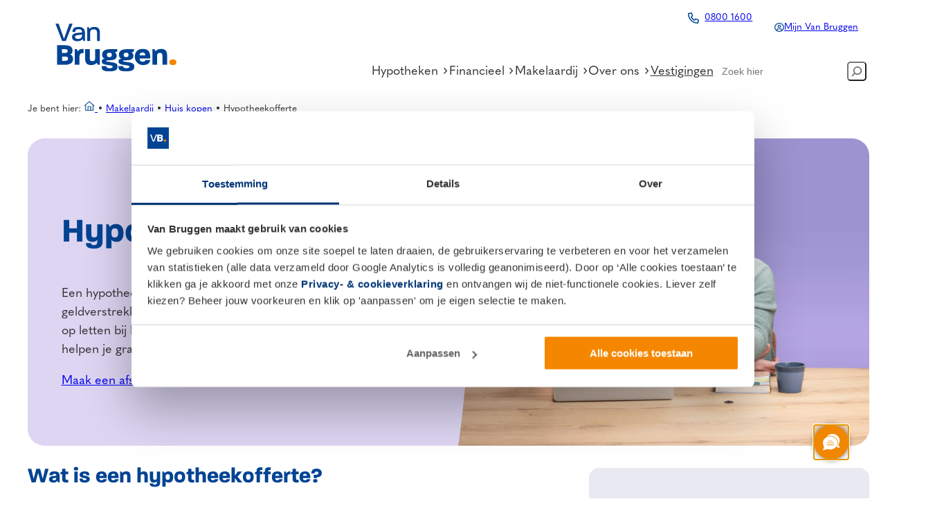

--- FILE ---
content_type: text/html; charset=UTF-8
request_url: https://www.vanbruggen.nl/makelaardij/huis-kopen/hypotheekofferte
body_size: 43494
content:
<!DOCTYPE html>
<html lang="nl-NL">
<head>
	<meta charset="UTF-8" />
<script>
var gform;gform||(document.addEventListener("gform_main_scripts_loaded",function(){gform.scriptsLoaded=!0}),document.addEventListener("gform/theme/scripts_loaded",function(){gform.themeScriptsLoaded=!0}),window.addEventListener("DOMContentLoaded",function(){gform.domLoaded=!0}),gform={domLoaded:!1,scriptsLoaded:!1,themeScriptsLoaded:!1,isFormEditor:()=>"function"==typeof InitializeEditor,callIfLoaded:function(o){return!(!gform.domLoaded||!gform.scriptsLoaded||!gform.themeScriptsLoaded&&!gform.isFormEditor()||(gform.isFormEditor()&&console.warn("The use of gform.initializeOnLoaded() is deprecated in the form editor context and will be removed in Gravity Forms 3.1."),o(),0))},initializeOnLoaded:function(o){gform.callIfLoaded(o)||(document.addEventListener("gform_main_scripts_loaded",()=>{gform.scriptsLoaded=!0,gform.callIfLoaded(o)}),document.addEventListener("gform/theme/scripts_loaded",()=>{gform.themeScriptsLoaded=!0,gform.callIfLoaded(o)}),window.addEventListener("DOMContentLoaded",()=>{gform.domLoaded=!0,gform.callIfLoaded(o)}))},hooks:{action:{},filter:{}},addAction:function(o,r,e,t){gform.addHook("action",o,r,e,t)},addFilter:function(o,r,e,t){gform.addHook("filter",o,r,e,t)},doAction:function(o){gform.doHook("action",o,arguments)},applyFilters:function(o){return gform.doHook("filter",o,arguments)},removeAction:function(o,r){gform.removeHook("action",o,r)},removeFilter:function(o,r,e){gform.removeHook("filter",o,r,e)},addHook:function(o,r,e,t,n){null==gform.hooks[o][r]&&(gform.hooks[o][r]=[]);var d=gform.hooks[o][r];null==n&&(n=r+"_"+d.length),gform.hooks[o][r].push({tag:n,callable:e,priority:t=null==t?10:t})},doHook:function(r,o,e){var t;if(e=Array.prototype.slice.call(e,1),null!=gform.hooks[r][o]&&((o=gform.hooks[r][o]).sort(function(o,r){return o.priority-r.priority}),o.forEach(function(o){"function"!=typeof(t=o.callable)&&(t=window[t]),"action"==r?t.apply(null,e):e[0]=t.apply(null,e)})),"filter"==r)return e[0]},removeHook:function(o,r,t,n){var e;null!=gform.hooks[o][r]&&(e=(e=gform.hooks[o][r]).filter(function(o,r,e){return!!(null!=n&&n!=o.tag||null!=t&&t!=o.priority)}),gform.hooks[o][r]=e)}});
</script>

	<meta name="viewport" content="width=device-width, initial-scale=1.0, interactive-widget=resizes-content"><meta name='robots' content='index, follow, max-image-preview:large, max-snippet:-1, max-video-preview:-1' />

<!-- Google Tag Manager for WordPress by gtm4wp.com -->
<script data-cfasync="false" data-pagespeed-no-defer data-cookieconsent="ignore">
	var gtm4wp_datalayer_name = "dataLayer";
	var dataLayer = dataLayer || [];
</script>
<!-- End Google Tag Manager for WordPress by gtm4wp.com -->
	<meta name="description" content="Heb je een hypotheekofferte ontvangen? Hoe lang is de offerte geldig? En is deze offerte bindend? Kun je de offerte annuleren of verlengen? Wij leggen het uit." />
	<link rel="canonical" href="https://www.vanbruggen.nl/makelaardij/huis-kopen/hypotheekofferte" />
	<meta property="og:locale" content="nl_NL" />
	<meta property="og:type" content="article" />
	<meta property="og:title" content="Hypotheekofferte | Van Bruggen &#8226; Voor jou" />
	<meta property="og:description" content="Heb je een hypotheekofferte ontvangen? Hoe lang is de offerte geldig? En is deze offerte bindend? Kun je de offerte annuleren of verlengen? Wij leggen het uit." />
	<meta property="og:url" content="https://www.vanbruggen.nl/makelaardij/huis-kopen/hypotheekofferte" />
	<meta property="og:site_name" content="Van Bruggen" />
	<meta property="article:publisher" content="https://www.facebook.com/vanbruggenbv/" />
	<meta property="article:modified_time" content="2025-12-09T15:44:26+00:00" />
	<meta property="og:image" content="https://www.vanbruggen.nl/wp-content/uploads/2025/03/afdelingbeeld.nl_Maaike-Poelen_Van-Bruggen_13-paars.webp" />
	<meta property="og:image:width" content="1620" />
	<meta property="og:image:height" content="1080" />
	<meta property="og:image:type" content="image/webp" />
	<script type="application/ld+json" class="yoast-schema-graph">{"@context":"https://schema.org","@graph":[{"@type":["WebPage","FAQPage"],"@id":"https://www.vanbruggen.nl/makelaardij/huis-kopen/hypotheekofferte","url":"https://www.vanbruggen.nl/makelaardij/huis-kopen/hypotheekofferte","name":"Hypotheekofferte: alles wat je moet weten | Van Bruggen","isPartOf":{"@id":"https://www.vanbruggen.nl/#website"},"primaryImageOfPage":{"@id":"https://www.vanbruggen.nl/makelaardij/huis-kopen/hypotheekofferte#primaryimage"},"image":{"@id":"https://www.vanbruggen.nl/makelaardij/huis-kopen/hypotheekofferte#primaryimage"},"thumbnailUrl":"https://www.vanbruggen.nl/wp-content/uploads/2025/03/afdelingbeeld.nl_Maaike-Poelen_Van-Bruggen_13-paars.webp","datePublished":"2024-07-26T12:51:04+00:00","dateModified":"2025-12-09T15:44:26+00:00","description":"Heb je een hypotheekofferte ontvangen? Hoe lang is de offerte geldig? En is deze offerte bindend? Kun je de offerte annuleren of verlengen? Wij leggen het uit.","breadcrumb":{"@id":"https://www.vanbruggen.nl/makelaardij/huis-kopen/hypotheekofferte#breadcrumb"},"mainEntity":[{"@id":"https://www.vanbruggen.nl/makelaardij/huis-kopen/hypotheekofferte#faq-question-1717143319268"},{"@id":"https://www.vanbruggen.nl/makelaardij/huis-kopen/hypotheekofferte#faq-question-1721998074886"},{"@id":"https://www.vanbruggen.nl/makelaardij/huis-kopen/hypotheekofferte#faq-question-1721998075503"},{"@id":"https://www.vanbruggen.nl/makelaardij/huis-kopen/hypotheekofferte#faq-question-1721998076349"},{"@id":"https://www.vanbruggen.nl/makelaardij/huis-kopen/hypotheekofferte#faq-question-1721998076804"},{"@id":"https://www.vanbruggen.nl/makelaardij/huis-kopen/hypotheekofferte#faq-question-1721998077274"},{"@id":"https://www.vanbruggen.nl/makelaardij/huis-kopen/hypotheekofferte#faq-question-1721998077878"},{"@id":"https://www.vanbruggen.nl/makelaardij/huis-kopen/hypotheekofferte#faq-question-1721998078841"},{"@id":"https://www.vanbruggen.nl/makelaardij/huis-kopen/hypotheekofferte#faq-question-1721998079509"},{"@id":"https://www.vanbruggen.nl/makelaardij/huis-kopen/hypotheekofferte#faq-question-1721998080157"}],"inLanguage":"nl-NL","potentialAction":[{"@type":"ReadAction","target":["https://www.vanbruggen.nl/makelaardij/huis-kopen/hypotheekofferte"]}],"accessibilityFeature":["tableOfContents"]},{"@type":"ImageObject","inLanguage":"nl-NL","@id":"https://www.vanbruggen.nl/makelaardij/huis-kopen/hypotheekofferte#primaryimage","url":"https://www.vanbruggen.nl/wp-content/uploads/2025/03/afdelingbeeld.nl_Maaike-Poelen_Van-Bruggen_13-paars.webp","contentUrl":"https://www.vanbruggen.nl/wp-content/uploads/2025/03/afdelingbeeld.nl_Maaike-Poelen_Van-Bruggen_13-paars.webp","width":1620,"height":1080},{"@type":"BreadcrumbList","@id":"https://www.vanbruggen.nl/makelaardij/huis-kopen/hypotheekofferte#breadcrumb","itemListElement":[{"@type":"ListItem","position":1,"name":"Home","item":"https://www.vanbruggen.nl/"},{"@type":"ListItem","position":2,"name":"Makelaardij","item":"https://www.vanbruggen.nl/makelaardij"},{"@type":"ListItem","position":3,"name":"Huis kopen","item":"https://www.vanbruggen.nl/makelaardij/huis-kopen"},{"@type":"ListItem","position":4,"name":"Hypotheekofferte"}]},{"@type":"WebSite","@id":"https://www.vanbruggen.nl/#website","url":"https://www.vanbruggen.nl/","name":"Van Bruggen","description":"Voor jou","publisher":{"@id":"https://www.vanbruggen.nl/#organization"},"alternateName":"Van Bruggen Adviesgroep","potentialAction":[{"@type":"SearchAction","target":{"@type":"EntryPoint","urlTemplate":"https://www.vanbruggen.nl/?s={search_term_string}"},"query-input":{"@type":"PropertyValueSpecification","valueRequired":true,"valueName":"search_term_string"}}],"inLanguage":"nl-NL"},{"@type":"Organization","@id":"https://www.vanbruggen.nl/#organization","name":"Van Bruggen","alternateName":"Van Bruggen","url":"https://www.vanbruggen.nl/","logo":{"@type":"ImageObject","inLanguage":"nl-NL","@id":"https://www.vanbruggen.nl/#/schema/logo/image/","url":"https://www.vanbruggen.nl/wp-content/uploads/2024/08/logo-vanbruggen-horizontal.svg","contentUrl":"https://www.vanbruggen.nl/wp-content/uploads/2024/08/logo-vanbruggen-horizontal.svg","width":1212,"height":177,"caption":"Van Bruggen"},"image":{"@id":"https://www.vanbruggen.nl/#/schema/logo/image/"},"sameAs":["https://www.facebook.com/vanbruggenbv/","https://www.linkedin.com/company/van-bruggen-bv/","https://www.instagram.com/vanbruggen.bv/"],"email":"info@vanbruggen.nl","telephone":"0800 1600","legalName":"Van Bruggen B.V.","foundingDate":"1973-01-01","numberOfEmployees":{"@type":"QuantitativeValue","minValue":"51","maxValue":"200"},"correctionsPolicy":"https://www.vanbruggen.nl/info/disclaimer"},{"@type":"Question","@id":"https://www.vanbruggen.nl/makelaardij/huis-kopen/hypotheekofferte#faq-question-1717143319268","position":1,"url":"https://www.vanbruggen.nl/makelaardij/huis-kopen/hypotheekofferte#faq-question-1717143319268","name":"Wat staat er in een hypotheekofferte?","answerCount":1,"acceptedAnswer":{"@type":"Answer","text":"Daarin staan alle details vermeld over jouw nieuw af te sluiten hypotheek. Dat zijn bijvoorbeeld de afgesproken hypotheekvoorwaarden, het rentepercentage dat je gaat betalen en je rentevaste periode.","inLanguage":"nl-NL"},"inLanguage":"nl-NL"},{"@type":"Question","@id":"https://www.vanbruggen.nl/makelaardij/huis-kopen/hypotheekofferte#faq-question-1721998074886","position":2,"url":"https://www.vanbruggen.nl/makelaardij/huis-kopen/hypotheekofferte#faq-question-1721998074886","name":"Hoe lang duurt het voordat je een hypotheekofferte krijgt?","answerCount":1,"acceptedAnswer":{"@type":"Answer","text":"Het hele proces van een hypotheekaanvraag duurt gemiddeld zo’n zes tot acht weken. Tussen de hypotheekaanvraag en de definitieve hypotheekofferte zit meestal maximaal zo’n vier weken. Het hangt onder meer van de aanbieder af hoe lang je op de offerte moet wachten. Soms kan dit proces een stuk sneller gaan.","inLanguage":"nl-NL"},"inLanguage":"nl-NL"},{"@type":"Question","@id":"https://www.vanbruggen.nl/makelaardij/huis-kopen/hypotheekofferte#faq-question-1721998075503","position":3,"url":"https://www.vanbruggen.nl/makelaardij/huis-kopen/hypotheekofferte#faq-question-1721998075503","name":"Hoeveel kost een hypotheekofferte?","answerCount":1,"acceptedAnswer":{"@type":"Answer","text":"Voor het aanvragen van een hypotheekofferte op zich betaal je geen kosten. Je kunt wel te maken krijgen met kosten als je de hypotheekofferte wilt verlengen of deze annuleert.","inLanguage":"nl-NL"},"inLanguage":"nl-NL"},{"@type":"Question","@id":"https://www.vanbruggen.nl/makelaardij/huis-kopen/hypotheekofferte#faq-question-1721998076349","position":4,"url":"https://www.vanbruggen.nl/makelaardij/huis-kopen/hypotheekofferte#faq-question-1721998076349","name":"Waar moet je op letten bij een hypotheekofferte?","answerCount":1,"acceptedAnswer":{"@type":"Answer","text":"Het is vooral belangrijk om te checken of alle informatie correct in de offerte vermeld staat. Klopt bijvoorbeeld het hypotheekbedrag, staat er de juiste hypotheekvorm en rentevaste periode in, is het genoemde rentepercentage correct en staan ook al je persoonlijke gegevens juist vermeld?","inLanguage":"nl-NL"},"inLanguage":"nl-NL"},{"@type":"Question","@id":"https://www.vanbruggen.nl/makelaardij/huis-kopen/hypotheekofferte#faq-question-1721998076804","position":5,"url":"https://www.vanbruggen.nl/makelaardij/huis-kopen/hypotheekofferte#faq-question-1721998076804","name":"Wat is de passeerdatum?","answerCount":1,"acceptedAnswer":{"@type":"Answer","text":"Dit is de datum waarop je de sleutel voor je nieuwe woning overhandigd krijgt en waarop je de hypotheek laat passeren bij de notaris. Vanaf dat moment staat de hypotheek officieel op jouw naam. De uiterste passeerdatum staat altijd in de hypotheekofferte vermeld.","inLanguage":"nl-NL"},"inLanguage":"nl-NL"},{"@type":"Question","@id":"https://www.vanbruggen.nl/makelaardij/huis-kopen/hypotheekofferte#faq-question-1721998077274","position":6,"url":"https://www.vanbruggen.nl/makelaardij/huis-kopen/hypotheekofferte#faq-question-1721998077274","name":"Is een hypotheekofferte bindend?","answerCount":1,"acceptedAnswer":{"@type":"Answer","text":"Voor de hypotheekaanbieder is de offerte inderdaad bindend. Met het sturen van de hypotheekofferte gaat de hypotheekaanbieder akkoord met de door jou aangevraagde hypotheek. Jijzelf kunt de hypotheekofferte nog wel annuleren. Houd er rekening mee dat daar soms kosten aan verbonden zijn.  ","inLanguage":"nl-NL"},"inLanguage":"nl-NL"},{"@type":"Question","@id":"https://www.vanbruggen.nl/makelaardij/huis-kopen/hypotheekofferte#faq-question-1721998077878","position":7,"url":"https://www.vanbruggen.nl/makelaardij/huis-kopen/hypotheekofferte#faq-question-1721998077878","name":"Wat is het passeren van de hypotheekakte?","answerCount":1,"acceptedAnswer":{"@type":"Answer","text":"Dit houdt in dat je naar de notaris gaat om de hypotheekakte te ondertekenen. Dit is tegelijk met de sleuteloverdracht. Daarmee is je hypotheek officieel rond.","inLanguage":"nl-NL"},"inLanguage":"nl-NL"},{"@type":"Question","@id":"https://www.vanbruggen.nl/makelaardij/huis-kopen/hypotheekofferte#faq-question-1721998078841","position":8,"url":"https://www.vanbruggen.nl/makelaardij/huis-kopen/hypotheekofferte#faq-question-1721998078841","name":"Kan de bank de hypotheekofferte intrekken?","answerCount":1,"acceptedAnswer":{"@type":"Answer","text":"Nee, in principe is de hypotheekofferte bindend voor de hypotheekaanbieder. Door een offerte uit te brengen, geeft de hypotheekaanbieder aan akkoord te gaan met je hypotheekaanvraag. Soms wordt een hypotheekofferte onder voorbehoud verstrekt om diverse redenen. In dat geval is de offerte niet bindend.","inLanguage":"nl-NL"},"inLanguage":"nl-NL"},{"@type":"Question","@id":"https://www.vanbruggen.nl/makelaardij/huis-kopen/hypotheekofferte#faq-question-1721998079509","position":9,"url":"https://www.vanbruggen.nl/makelaardij/huis-kopen/hypotheekofferte#faq-question-1721998079509","name":"Wat is de bankgarantie?","answerCount":1,"acceptedAnswer":{"@type":"Answer","text":"Zodra je het voorlopig koopcontract ondertekent, vraagt de verkoper je om extra zekerheid dat je de woning daadwerkelijk gaat afnemen. Hiervoor wordt vaak een waarborgsom van 10% van de totale koopprijs van de woning gevraagd. Dit bedrag kun je zelf betalen of je kunt de bank vragen om voor dit bedrag garant te staan. Dat heet de <a href=\"https://www.vanbruggen.nl/makelaardij/huis-kopen/bankgarantie\">bankgarantie</a>. Je betaalt de bank hiervoor een bedrag aan kosten.","inLanguage":"nl-NL"},"inLanguage":"nl-NL"},{"@type":"Question","@id":"https://www.vanbruggen.nl/makelaardij/huis-kopen/hypotheekofferte#faq-question-1721998080157","position":10,"url":"https://www.vanbruggen.nl/makelaardij/huis-kopen/hypotheekofferte#faq-question-1721998080157","name":"Hoe lang duurt de goedkeuring van een hypotheekofferte?","answerCount":1,"acceptedAnswer":{"@type":"Answer","text":"Meestal duurt de goedkeuring van een hypotheekofferte 1-4 weken. Het hangt ervan af wat jouw situatie is. In complexere situaties, bijvoorbeeld als je ondernemer bent of gepensioneerd bent, kan de goedkeuring langer op zich laten wachten. De hypotheekadviseurs van Van Bruggen houden op de hoogte van de voortgang. Je hoeft hier dus niet zelf achteraan te gaan.","inLanguage":"nl-NL"},"inLanguage":"nl-NL"}]}</script>


<title>Hypotheekofferte: alles wat je moet weten | Van Bruggen</title>
<link rel='dns-prefetch' href='//www.vanbruggen.nl' />
<link rel="alternate" type="application/rss+xml" title="Van Bruggen &raquo; feed" href="https://www.vanbruggen.nl/feed" />
<link rel="alternate" title="oEmbed (JSON)" type="application/json+oembed" href="https://www.vanbruggen.nl/wp-json/oembed/1.0/embed?url=https%3A%2F%2Fwww.vanbruggen.nl%2Fmakelaardij%2Fhuis-kopen%2Fhypotheekofferte" />
<link rel="alternate" title="oEmbed (XML)" type="text/xml+oembed" href="https://www.vanbruggen.nl/wp-json/oembed/1.0/embed?url=https%3A%2F%2Fwww.vanbruggen.nl%2Fmakelaardij%2Fhuis-kopen%2Fhypotheekofferte&#038;format=xml" />
<style id='wp-img-auto-sizes-contain-inline-css' type='text/css'>
img:is([sizes=auto i],[sizes^="auto," i]){contain-intrinsic-size:3000px 1500px}
/*# sourceURL=wp-img-auto-sizes-contain-inline-css */
</style>
<style id='outermost-icon-block-style-inline-css' type='text/css'>
.wp-block-outermost-icon-block{display:flex;line-height:0}.wp-block-outermost-icon-block.has-border-color{border:none}.wp-block-outermost-icon-block .has-icon-color svg,.wp-block-outermost-icon-block.has-icon-color svg{color:currentColor}.wp-block-outermost-icon-block .has-icon-color:not(.has-no-icon-fill-color) svg,.wp-block-outermost-icon-block.has-icon-color:not(.has-no-icon-fill-color) svg{fill:currentColor}.wp-block-outermost-icon-block .icon-container{box-sizing:border-box}.wp-block-outermost-icon-block a,.wp-block-outermost-icon-block svg{height:100%;transition:transform .1s ease-in-out;width:100%}.wp-block-outermost-icon-block a:hover{transform:scale(1.1)}.wp-block-outermost-icon-block svg{transform:rotate(var(--outermost--icon-block--transform-rotate,0deg)) scaleX(var(--outermost--icon-block--transform-scale-x,1)) scaleY(var(--outermost--icon-block--transform-scale-y,1))}.wp-block-outermost-icon-block .rotate-90,.wp-block-outermost-icon-block.rotate-90{--outermost--icon-block--transform-rotate:90deg}.wp-block-outermost-icon-block .rotate-180,.wp-block-outermost-icon-block.rotate-180{--outermost--icon-block--transform-rotate:180deg}.wp-block-outermost-icon-block .rotate-270,.wp-block-outermost-icon-block.rotate-270{--outermost--icon-block--transform-rotate:270deg}.wp-block-outermost-icon-block .flip-horizontal,.wp-block-outermost-icon-block.flip-horizontal{--outermost--icon-block--transform-scale-x:-1}.wp-block-outermost-icon-block .flip-vertical,.wp-block-outermost-icon-block.flip-vertical{--outermost--icon-block--transform-scale-y:-1}.wp-block-outermost-icon-block .flip-vertical.flip-horizontal,.wp-block-outermost-icon-block.flip-vertical.flip-horizontal{--outermost--icon-block--transform-scale-x:-1;--outermost--icon-block--transform-scale-y:-1}

/*# sourceURL=https://www.vanbruggen.nl/wp-content/plugins/icon-block/build/style.css */
</style>
<link rel='stylesheet' id='wp-block-library-css' href='https://www.vanbruggen.nl/wp-includes/css/dist/block-library/style.min.css?ver=6.9' type='text/css' media='all' />
<style id='ibb-icon-block-inline-css' type='text/css'>
.wp-block-outermost-icon-block.is-style-circle .has-icon-background-color{aspect-ratio:1/1;border-radius:100%;padding:var(--wp--preset--spacing--x-small)}
/*# sourceURL=https://www.vanbruggen.nl/wp-content/themes/ibrains-boilerplate/assets/css/dist/blocks/outermost__icon-block.min.css */
</style>
<style id='wp-block-heading-inline-css' type='text/css'>
h1:where(.wp-block-heading).has-background,h2:where(.wp-block-heading).has-background,h3:where(.wp-block-heading).has-background,h4:where(.wp-block-heading).has-background,h5:where(.wp-block-heading).has-background,h6:where(.wp-block-heading).has-background{padding:1.25em 2.375em}h1.has-text-align-left[style*=writing-mode]:where([style*=vertical-lr]),h1.has-text-align-right[style*=writing-mode]:where([style*=vertical-rl]),h2.has-text-align-left[style*=writing-mode]:where([style*=vertical-lr]),h2.has-text-align-right[style*=writing-mode]:where([style*=vertical-rl]),h3.has-text-align-left[style*=writing-mode]:where([style*=vertical-lr]),h3.has-text-align-right[style*=writing-mode]:where([style*=vertical-rl]),h4.has-text-align-left[style*=writing-mode]:where([style*=vertical-lr]),h4.has-text-align-right[style*=writing-mode]:where([style*=vertical-rl]),h5.has-text-align-left[style*=writing-mode]:where([style*=vertical-lr]),h5.has-text-align-right[style*=writing-mode]:where([style*=vertical-rl]),h6.has-text-align-left[style*=writing-mode]:where([style*=vertical-lr]),h6.has-text-align-right[style*=writing-mode]:where([style*=vertical-rl]){rotate:180deg}
/*# sourceURL=https://www.vanbruggen.nl/wp-includes/blocks/heading/style.min.css */
</style>
<style id='ibb-heading-inline-css' type='text/css'>
:root{--icon-fill: var(--wp--preset--color--primary-lighter)}.wp-block-heading{scroll-margin-top:6rem}@media(max-width: 768px){.wp-block-heading{scroll-margin-top:3rem}}
/*# sourceURL=https://www.vanbruggen.nl/wp-content/themes/vb-theme/assets/css/dist/blocks/core__heading.min.css */
</style>
<style id='wp-block-paragraph-inline-css' type='text/css'>
.is-small-text{font-size:.875em}.is-regular-text{font-size:1em}.is-large-text{font-size:2.25em}.is-larger-text{font-size:3em}.has-drop-cap:not(:focus):first-letter{float:left;font-size:8.4em;font-style:normal;font-weight:100;line-height:.68;margin:.05em .1em 0 0;text-transform:uppercase}body.rtl .has-drop-cap:not(:focus):first-letter{float:none;margin-left:.1em}p.has-drop-cap.has-background{overflow:hidden}:root :where(p.has-background){padding:1.25em 2.375em}:where(p.has-text-color:not(.has-link-color)) a{color:inherit}p.has-text-align-left[style*="writing-mode:vertical-lr"],p.has-text-align-right[style*="writing-mode:vertical-rl"]{rotate:180deg}
/*# sourceURL=https://www.vanbruggen.nl/wp-includes/blocks/paragraph/style.min.css */
</style>
<style id='wp-block-button-inline-css' type='text/css'>
.wp-block-button__link{align-content:center;box-sizing:border-box;cursor:pointer;display:inline-block;height:100%;text-align:center;word-break:break-word}.wp-block-button__link.aligncenter{text-align:center}.wp-block-button__link.alignright{text-align:right}:where(.wp-block-button__link){border-radius:9999px;box-shadow:none;padding:calc(.667em + 2px) calc(1.333em + 2px);text-decoration:none}.wp-block-button[style*=text-decoration] .wp-block-button__link{text-decoration:inherit}.wp-block-buttons>.wp-block-button.has-custom-width{max-width:none}.wp-block-buttons>.wp-block-button.has-custom-width .wp-block-button__link{width:100%}.wp-block-buttons>.wp-block-button.has-custom-font-size .wp-block-button__link{font-size:inherit}.wp-block-buttons>.wp-block-button.wp-block-button__width-25{width:calc(25% - var(--wp--style--block-gap, .5em)*.75)}.wp-block-buttons>.wp-block-button.wp-block-button__width-50{width:calc(50% - var(--wp--style--block-gap, .5em)*.5)}.wp-block-buttons>.wp-block-button.wp-block-button__width-75{width:calc(75% - var(--wp--style--block-gap, .5em)*.25)}.wp-block-buttons>.wp-block-button.wp-block-button__width-100{flex-basis:100%;width:100%}.wp-block-buttons.is-vertical>.wp-block-button.wp-block-button__width-25{width:25%}.wp-block-buttons.is-vertical>.wp-block-button.wp-block-button__width-50{width:50%}.wp-block-buttons.is-vertical>.wp-block-button.wp-block-button__width-75{width:75%}.wp-block-button.is-style-squared,.wp-block-button__link.wp-block-button.is-style-squared{border-radius:0}.wp-block-button.no-border-radius,.wp-block-button__link.no-border-radius{border-radius:0!important}:root :where(.wp-block-button .wp-block-button__link.is-style-outline),:root :where(.wp-block-button.is-style-outline>.wp-block-button__link){border:2px solid;padding:.667em 1.333em}:root :where(.wp-block-button .wp-block-button__link.is-style-outline:not(.has-text-color)),:root :where(.wp-block-button.is-style-outline>.wp-block-button__link:not(.has-text-color)){color:currentColor}:root :where(.wp-block-button .wp-block-button__link.is-style-outline:not(.has-background)),:root :where(.wp-block-button.is-style-outline>.wp-block-button__link:not(.has-background)){background-color:initial;background-image:none}
/*# sourceURL=https://www.vanbruggen.nl/wp-includes/blocks/button/style.min.css */
</style>
<style id='enable-button-icons-block-styles-inline-css' type='text/css'>
.wp-block-button[class*=has-icon__] .wp-block-button__link{align-items:center;display:flex;gap:.5em}.wp-block-button[class*=has-icon__] .wp-block-button__link span{line-height:0}.wp-block-button[class*=has-icon__] .wp-block-button__link svg{color:currentColor;fill:currentColor}.wp-block-button[class*=has-icon__] .wp-block-button__link.has-text-align-center{justify-content:center}.wp-block-button[class*=has-icon__] .wp-block-button__link.has-text-align-right{justify-content:flex-end}.wp-block-button[class*=has-icon__] .wp-block-button__link.has-text-align-left{justify-content:flex-start}.wp-block-button[class*=has-icon__].has-justified-space-between .wp-block-button__link{justify-content:space-between}.wp-block-button[class*=has-icon__].has-icon__arrow-left svg,.wp-block-button[class*=has-icon__].has-icon__arrow-right svg,.wp-block-button[class*=has-icon__].has-icon__cloud svg,.wp-block-button[class*=has-icon__].has-icon__cloud-upload svg{height:.7em;width:1em}.wp-block-button[class*=has-icon__].has-icon__chevron-left svg,.wp-block-button[class*=has-icon__].has-icon__chevron-right svg{height:.8em;width:.45em}.wp-block-button[class*=has-icon__].has-icon__chevron-left-small svg,.wp-block-button[class*=has-icon__].has-icon__chevron-right-small svg{height:.5em;width:.3em}.wp-block-button[class*=has-icon__].has-icon__comment-author-avatar svg,.wp-block-button[class*=has-icon__].has-icon__help svg,.wp-block-button[class*=has-icon__].has-icon__info svg{height:.9em;width:.9em}.wp-block-button[class*=has-icon__].has-icon__download svg{height:.8em;width:.75em}.wp-block-button[class*=has-icon__].has-icon__external svg{height:.7em;width:.7em}.wp-block-button[class*=has-icon__].has-icon__external-arrow svg{height:.6em;width:.6em}.wp-block-button[class*=has-icon__].has-icon__lock-outline svg{height:.9em;width:.64em}.wp-block-button[class*=has-icon__].has-icon__login svg{height:.8em;width:.8em}.wp-block-button[class*=has-icon__].has-icon__next svg,.wp-block-button[class*=has-icon__].has-icon__previous svg{height:.75em;width:.775em}.wp-block-button[class*=has-icon__].has-icon__shuffle svg,.wp-block-button[class*=has-icon__].has-icon__wordpress svg{height:.9em;width:.9em}
/*# sourceURL=https://www.vanbruggen.nl/wp-content/mu-plugins/ibrains-block-editor-extensions/ndiego/enable-button-icons/build/style.css */
</style>
<style id='wp-block-buttons-inline-css' type='text/css'>
.wp-block-buttons{box-sizing:border-box}.wp-block-buttons.is-vertical{flex-direction:column}.wp-block-buttons.is-vertical>.wp-block-button:last-child{margin-bottom:0}.wp-block-buttons>.wp-block-button{display:inline-block;margin:0}.wp-block-buttons.is-content-justification-left{justify-content:flex-start}.wp-block-buttons.is-content-justification-left.is-vertical{align-items:flex-start}.wp-block-buttons.is-content-justification-center{justify-content:center}.wp-block-buttons.is-content-justification-center.is-vertical{align-items:center}.wp-block-buttons.is-content-justification-right{justify-content:flex-end}.wp-block-buttons.is-content-justification-right.is-vertical{align-items:flex-end}.wp-block-buttons.is-content-justification-space-between{justify-content:space-between}.wp-block-buttons.aligncenter{text-align:center}.wp-block-buttons:not(.is-content-justification-space-between,.is-content-justification-right,.is-content-justification-left,.is-content-justification-center) .wp-block-button.aligncenter{margin-left:auto;margin-right:auto;width:100%}.wp-block-buttons[style*=text-decoration] .wp-block-button,.wp-block-buttons[style*=text-decoration] .wp-block-button__link{text-decoration:inherit}.wp-block-buttons.has-custom-font-size .wp-block-button__link{font-size:inherit}.wp-block-buttons .wp-block-button__link{width:100%}.wp-block-button.aligncenter{text-align:center}
/*# sourceURL=https://www.vanbruggen.nl/wp-includes/blocks/buttons/style.min.css */
</style>
<style id='wp-block-group-inline-css' type='text/css'>
.wp-block-group{box-sizing:border-box}:where(.wp-block-group.wp-block-group-is-layout-constrained){position:relative}
/*# sourceURL=https://www.vanbruggen.nl/wp-includes/blocks/group/style.min.css */
</style>
<style id='ibb-group-inline-css' type='text/css'>
.wp-block-group.has-background{padding:var(--wp--preset--spacing--medium)}
/*# sourceURL=https://www.vanbruggen.nl/wp-content/themes/vb-theme/assets/css/dist/blocks/core__group.min.css */
</style>
<style id='enable-linked-groups-block-styles-inline-css' type='text/css'>
.wp-block-group.is-linked{position:relative}.wp-block-group.is-linked:not(.block-editor-block-list__block)>:nth-child(2){margin-block-start:0}.wp-block-group.is-linked a.wp-block-group__link{bottom:0;height:100%;left:0;position:absolute;text-decoration:none!important;width:100%;z-index:3}.wp-block-group.is-linked .wp-block-button,.wp-block-group.is-linked a{position:relative;z-index:4}

/*# sourceURL=https://www.vanbruggen.nl/wp-content/mu-plugins/ibrains-block-editor-extensions/ndiego/enable-linked-groups/build/style.css */
</style>
<style id='ibb-modal-trigger-style-inline-css' type='text/css'>
/*! Lity - v2.4.1 - 2020-04-26
* http://sorgalla.com/lity/
* Copyright (c) 2015-2020 Jan Sorgalla; Licensed MIT */.lity{z-index:9990;position:fixed;top:0;right:0;bottom:0;left:0;white-space:nowrap;background:#0b0b0b;background:rgba(0,0,0,0.9);outline:none !important;opacity:0;-webkit-transition:opacity .3s ease;-o-transition:opacity .3s ease;transition:opacity .3s ease}.lity.lity-opened{opacity:1}.lity.lity-closed{opacity:0}.lity *{-webkit-box-sizing:border-box;-moz-box-sizing:border-box;box-sizing:border-box}.lity-wrap{z-index:9990;position:fixed;top:0;right:0;bottom:0;left:0;text-align:center;outline:none !important}.lity-wrap:before{content:'';display:inline-block;height:100%;vertical-align:middle;margin-right:-0.25em}.lity-loader{z-index:9991;color:#fff;position:absolute;top:50%;margin-top:-0.8em;width:100%;text-align:center;font-size:14px;font-family:Arial,Helvetica,sans-serif;opacity:0;-webkit-transition:opacity .3s ease;-o-transition:opacity .3s ease;transition:opacity .3s ease}.lity-loading .lity-loader{opacity:1}.lity-container{z-index:9992;position:relative;text-align:left;vertical-align:middle;display:inline-block;white-space:normal;max-width:100%;max-height:100%;outline:none !important}.lity-content{z-index:9993;width:100%;-webkit-transform:scale(1);-ms-transform:scale(1);-o-transform:scale(1);transform:scale(1);-webkit-transition:-webkit-transform .3s ease;transition:-webkit-transform .3s ease;-o-transition:-o-transform .3s ease;transition:transform .3s ease;transition:transform .3s ease, -webkit-transform .3s ease, -o-transform .3s ease}.lity-loading .lity-content,.lity-closed .lity-content{-webkit-transform:scale(.8);-ms-transform:scale(.8);-o-transform:scale(.8);transform:scale(.8)}.lity-content:after{content:'';position:absolute;left:0;top:0;bottom:0;display:block;right:0;width:auto;height:auto;z-index:-1;-webkit-box-shadow:0 0 8px rgba(0,0,0,0.6);box-shadow:0 0 8px rgba(0,0,0,0.6)}.lity-close{z-index:9994;width:35px;height:35px;position:fixed;right:0;top:0;-webkit-appearance:none;cursor:pointer;text-decoration:none;text-align:center;padding:0;color:#fff;font-style:normal;font-size:35px;font-family:Arial,Baskerville,monospace;line-height:35px;text-shadow:0 1px 2px rgba(0,0,0,0.6);border:0;background:none;outline:none;-webkit-box-shadow:none;box-shadow:none}.lity-close::-moz-focus-inner{border:0;padding:0}.lity-close:hover,.lity-close:focus,.lity-close:active,.lity-close:visited{text-decoration:none;text-align:center;padding:0;color:#fff;font-style:normal;font-size:35px;font-family:Arial,Baskerville,monospace;line-height:35px;text-shadow:0 1px 2px rgba(0,0,0,0.6);border:0;background:none;outline:none;-webkit-box-shadow:none;box-shadow:none}.lity-close:active{top:1px}.lity-image img{max-width:100%;display:block;line-height:0;border:0}.lity-iframe .lity-container,.lity-youtube .lity-container,.lity-vimeo .lity-container,.lity-facebookvideo .lity-container,.lity-googlemaps .lity-container{width:100%;max-width:964px}.lity-iframe-container{width:100%;height:0;padding-top:56.25%;overflow:auto;pointer-events:auto;-webkit-transform:translateZ(0);transform:translateZ(0);-webkit-overflow-scrolling:touch}.lity-iframe-container iframe{position:absolute;display:block;top:0;left:0;width:100%;height:100%;-webkit-box-shadow:0 0 8px rgba(0,0,0,0.6);box-shadow:0 0 8px rgba(0,0,0,0.6);background:#000}.lity-hide{display:none}
/*# sourceURL=https://www.vanbruggen.nl/wp-content/themes/ibrains-boilerplate/blocks/modal-trigger/assets/vendor/lity.min.css */
</style>
<style id='ibb-modal-trigger-style-2-inline-css' type='text/css'>
.wp-block-ibb-modal-trigger{display:inline-flex;align-items:center}.lity{background-color:rgba(0,0,0,.75)}.lity .lity-content{max-width:90vw;overflow:hidden;border-radius:10px}@media(max-width: 768px){.lity .lity-content>div{min-width:100% !important}}.lity .lity-content>div>*{max-height:80vh;width:-moz-fit-content;width:fit-content;overflow-y:auto}
/*# sourceURL=https://www.vanbruggen.nl/wp-content/themes/ibrains-boilerplate/blocks/modal-trigger/assets/index.min.css */
</style>
<style id='block-visibility-screen-size-styles-inline-css' type='text/css'>
/* Large screens (desktops, 992px and up) */
@media ( min-width: 992px ) {
	.block-visibility-hide-large-screen {
		display: none !important;
	}
}

/* Medium screens (tablets, between 768px and 992px) */
@media ( min-width: 768px ) and ( max-width: 991.98px ) {
	.block-visibility-hide-medium-screen {
		display: none !important;
	}
}

/* Small screens (mobile devices, less than 768px) */
@media ( max-width: 767.98px ) {
	.block-visibility-hide-small-screen {
		display: none !important;
	}
}
/*# sourceURL=block-visibility-screen-size-styles-inline-css */
</style>
<style id='wp-block-image-inline-css' type='text/css'>
.wp-block-image>a,.wp-block-image>figure>a{display:inline-block}.wp-block-image img{box-sizing:border-box;height:auto;max-width:100%;vertical-align:bottom}@media not (prefers-reduced-motion){.wp-block-image img.hide{visibility:hidden}.wp-block-image img.show{animation:show-content-image .4s}}.wp-block-image[style*=border-radius] img,.wp-block-image[style*=border-radius]>a{border-radius:inherit}.wp-block-image.has-custom-border img{box-sizing:border-box}.wp-block-image.aligncenter{text-align:center}.wp-block-image.alignfull>a,.wp-block-image.alignwide>a{width:100%}.wp-block-image.alignfull img,.wp-block-image.alignwide img{height:auto;width:100%}.wp-block-image .aligncenter,.wp-block-image .alignleft,.wp-block-image .alignright,.wp-block-image.aligncenter,.wp-block-image.alignleft,.wp-block-image.alignright{display:table}.wp-block-image .aligncenter>figcaption,.wp-block-image .alignleft>figcaption,.wp-block-image .alignright>figcaption,.wp-block-image.aligncenter>figcaption,.wp-block-image.alignleft>figcaption,.wp-block-image.alignright>figcaption{caption-side:bottom;display:table-caption}.wp-block-image .alignleft{float:left;margin:.5em 1em .5em 0}.wp-block-image .alignright{float:right;margin:.5em 0 .5em 1em}.wp-block-image .aligncenter{margin-left:auto;margin-right:auto}.wp-block-image :where(figcaption){margin-bottom:1em;margin-top:.5em}.wp-block-image.is-style-circle-mask img{border-radius:9999px}@supports ((-webkit-mask-image:none) or (mask-image:none)) or (-webkit-mask-image:none){.wp-block-image.is-style-circle-mask img{border-radius:0;-webkit-mask-image:url('data:image/svg+xml;utf8,<svg viewBox="0 0 100 100" xmlns="http://www.w3.org/2000/svg"><circle cx="50" cy="50" r="50"/></svg>');mask-image:url('data:image/svg+xml;utf8,<svg viewBox="0 0 100 100" xmlns="http://www.w3.org/2000/svg"><circle cx="50" cy="50" r="50"/></svg>');mask-mode:alpha;-webkit-mask-position:center;mask-position:center;-webkit-mask-repeat:no-repeat;mask-repeat:no-repeat;-webkit-mask-size:contain;mask-size:contain}}:root :where(.wp-block-image.is-style-rounded img,.wp-block-image .is-style-rounded img){border-radius:9999px}.wp-block-image figure{margin:0}.wp-lightbox-container{display:flex;flex-direction:column;position:relative}.wp-lightbox-container img{cursor:zoom-in}.wp-lightbox-container img:hover+button{opacity:1}.wp-lightbox-container button{align-items:center;backdrop-filter:blur(16px) saturate(180%);background-color:#5a5a5a40;border:none;border-radius:4px;cursor:zoom-in;display:flex;height:20px;justify-content:center;opacity:0;padding:0;position:absolute;right:16px;text-align:center;top:16px;width:20px;z-index:100}@media not (prefers-reduced-motion){.wp-lightbox-container button{transition:opacity .2s ease}}.wp-lightbox-container button:focus-visible{outline:3px auto #5a5a5a40;outline:3px auto -webkit-focus-ring-color;outline-offset:3px}.wp-lightbox-container button:hover{cursor:pointer;opacity:1}.wp-lightbox-container button:focus{opacity:1}.wp-lightbox-container button:focus,.wp-lightbox-container button:hover,.wp-lightbox-container button:not(:hover):not(:active):not(.has-background){background-color:#5a5a5a40;border:none}.wp-lightbox-overlay{box-sizing:border-box;cursor:zoom-out;height:100vh;left:0;overflow:hidden;position:fixed;top:0;visibility:hidden;width:100%;z-index:100000}.wp-lightbox-overlay .close-button{align-items:center;cursor:pointer;display:flex;justify-content:center;min-height:40px;min-width:40px;padding:0;position:absolute;right:calc(env(safe-area-inset-right) + 16px);top:calc(env(safe-area-inset-top) + 16px);z-index:5000000}.wp-lightbox-overlay .close-button:focus,.wp-lightbox-overlay .close-button:hover,.wp-lightbox-overlay .close-button:not(:hover):not(:active):not(.has-background){background:none;border:none}.wp-lightbox-overlay .lightbox-image-container{height:var(--wp--lightbox-container-height);left:50%;overflow:hidden;position:absolute;top:50%;transform:translate(-50%,-50%);transform-origin:top left;width:var(--wp--lightbox-container-width);z-index:9999999999}.wp-lightbox-overlay .wp-block-image{align-items:center;box-sizing:border-box;display:flex;height:100%;justify-content:center;margin:0;position:relative;transform-origin:0 0;width:100%;z-index:3000000}.wp-lightbox-overlay .wp-block-image img{height:var(--wp--lightbox-image-height);min-height:var(--wp--lightbox-image-height);min-width:var(--wp--lightbox-image-width);width:var(--wp--lightbox-image-width)}.wp-lightbox-overlay .wp-block-image figcaption{display:none}.wp-lightbox-overlay button{background:none;border:none}.wp-lightbox-overlay .scrim{background-color:#fff;height:100%;opacity:.9;position:absolute;width:100%;z-index:2000000}.wp-lightbox-overlay.active{visibility:visible}@media not (prefers-reduced-motion){.wp-lightbox-overlay.active{animation:turn-on-visibility .25s both}.wp-lightbox-overlay.active img{animation:turn-on-visibility .35s both}.wp-lightbox-overlay.show-closing-animation:not(.active){animation:turn-off-visibility .35s both}.wp-lightbox-overlay.show-closing-animation:not(.active) img{animation:turn-off-visibility .25s both}.wp-lightbox-overlay.zoom.active{animation:none;opacity:1;visibility:visible}.wp-lightbox-overlay.zoom.active .lightbox-image-container{animation:lightbox-zoom-in .4s}.wp-lightbox-overlay.zoom.active .lightbox-image-container img{animation:none}.wp-lightbox-overlay.zoom.active .scrim{animation:turn-on-visibility .4s forwards}.wp-lightbox-overlay.zoom.show-closing-animation:not(.active){animation:none}.wp-lightbox-overlay.zoom.show-closing-animation:not(.active) .lightbox-image-container{animation:lightbox-zoom-out .4s}.wp-lightbox-overlay.zoom.show-closing-animation:not(.active) .lightbox-image-container img{animation:none}.wp-lightbox-overlay.zoom.show-closing-animation:not(.active) .scrim{animation:turn-off-visibility .4s forwards}}@keyframes show-content-image{0%{visibility:hidden}99%{visibility:hidden}to{visibility:visible}}@keyframes turn-on-visibility{0%{opacity:0}to{opacity:1}}@keyframes turn-off-visibility{0%{opacity:1;visibility:visible}99%{opacity:0;visibility:visible}to{opacity:0;visibility:hidden}}@keyframes lightbox-zoom-in{0%{transform:translate(calc((-100vw + var(--wp--lightbox-scrollbar-width))/2 + var(--wp--lightbox-initial-left-position)),calc(-50vh + var(--wp--lightbox-initial-top-position))) scale(var(--wp--lightbox-scale))}to{transform:translate(-50%,-50%) scale(1)}}@keyframes lightbox-zoom-out{0%{transform:translate(-50%,-50%) scale(1);visibility:visible}99%{visibility:visible}to{transform:translate(calc((-100vw + var(--wp--lightbox-scrollbar-width))/2 + var(--wp--lightbox-initial-left-position)),calc(-50vh + var(--wp--lightbox-initial-top-position))) scale(var(--wp--lightbox-scale));visibility:hidden}}
/*# sourceURL=https://www.vanbruggen.nl/wp-includes/blocks/image/style.min.css */
</style>
<style id='ibb-image-inline-css' type='text/css'>
figure.is-style-clip-dot{clip-path:url(#dot)}
/*# sourceURL=https://www.vanbruggen.nl/wp-content/themes/vb-theme/assets/css/dist/blocks/core__image.min.css */
</style>
<style id='wp-block-spacer-inline-css' type='text/css'>
.wp-block-spacer{clear:both}
/*# sourceURL=https://www.vanbruggen.nl/wp-includes/blocks/spacer/style.min.css */
</style>
<style id='wp-block-search-inline-css' type='text/css'>
.wp-block-search__button{margin-left:10px;word-break:normal}.wp-block-search__button.has-icon{line-height:0}.wp-block-search__button svg{height:1.25em;min-height:24px;min-width:24px;width:1.25em;fill:currentColor;vertical-align:text-bottom}:where(.wp-block-search__button){border:1px solid #ccc;padding:6px 10px}.wp-block-search__inside-wrapper{display:flex;flex:auto;flex-wrap:nowrap;max-width:100%}.wp-block-search__label{width:100%}.wp-block-search.wp-block-search__button-only .wp-block-search__button{box-sizing:border-box;display:flex;flex-shrink:0;justify-content:center;margin-left:0;max-width:100%}.wp-block-search.wp-block-search__button-only .wp-block-search__inside-wrapper{min-width:0!important;transition-property:width}.wp-block-search.wp-block-search__button-only .wp-block-search__input{flex-basis:100%;transition-duration:.3s}.wp-block-search.wp-block-search__button-only.wp-block-search__searchfield-hidden,.wp-block-search.wp-block-search__button-only.wp-block-search__searchfield-hidden .wp-block-search__inside-wrapper{overflow:hidden}.wp-block-search.wp-block-search__button-only.wp-block-search__searchfield-hidden .wp-block-search__input{border-left-width:0!important;border-right-width:0!important;flex-basis:0;flex-grow:0;margin:0;min-width:0!important;padding-left:0!important;padding-right:0!important;width:0!important}:where(.wp-block-search__input){appearance:none;border:1px solid #949494;flex-grow:1;font-family:inherit;font-size:inherit;font-style:inherit;font-weight:inherit;letter-spacing:inherit;line-height:inherit;margin-left:0;margin-right:0;min-width:3rem;padding:8px;text-decoration:unset!important;text-transform:inherit}:where(.wp-block-search__button-inside .wp-block-search__inside-wrapper){background-color:#fff;border:1px solid #949494;box-sizing:border-box;padding:4px}:where(.wp-block-search__button-inside .wp-block-search__inside-wrapper) .wp-block-search__input{border:none;border-radius:0;padding:0 4px}:where(.wp-block-search__button-inside .wp-block-search__inside-wrapper) .wp-block-search__input:focus{outline:none}:where(.wp-block-search__button-inside .wp-block-search__inside-wrapper) :where(.wp-block-search__button){padding:4px 8px}.wp-block-search.aligncenter .wp-block-search__inside-wrapper{margin:auto}.wp-block[data-align=right] .wp-block-search.wp-block-search__button-only .wp-block-search__inside-wrapper{float:right}
/*# sourceURL=https://www.vanbruggen.nl/wp-includes/blocks/search/style.min.css */
</style>
<style id='ibb-search-inline-css' type='text/css'>
:root{--icon-fill: var(--wp--preset--color--primary-lighter)}.wp-block-search.wp-block-search__button-inside.wp-block-search__icon-button .wp-block-search__inside-wrapper{padding:.2em .2em .2em .6em;border-radius:15px;background-color:var(--wp--preset--color--base)}.wp-block-search.wp-block-search__button-inside.wp-block-search__icon-button .wp-block-search__inside-wrapper input{border:none;background-color:var(--wp--preset--color--base)}
/*# sourceURL=https://www.vanbruggen.nl/wp-content/themes/vb-theme/assets/css/dist/blocks/core__search.min.css */
</style>
<style id='wp-block-list-inline-css' type='text/css'>
ol,ul{box-sizing:border-box}:root :where(.wp-block-list.has-background){padding:1.25em 2.375em}
/*# sourceURL=https://www.vanbruggen.nl/wp-includes/blocks/list/style.min.css */
</style>
<style id='ibb-list-inline-css' type='text/css'>
ul.wp-block-list li{margin-bottom:var(--wp--preset--spacing--x-small)}ul.is-style-none{padding-left:unset}ul.is-style-none li{list-style-type:none}ul.is-style-checklist li,ul.is-style-times li{padding-inline-start:.75ch}ul.is-style-checklist li::marker,ul.is-style-times li::marker{content:""}ul.is-style-checklist li::before,ul.is-style-times li::before{content:"";position:absolute;height:1.15em;width:1.15em;margin-top:.25em;transform:translate(-150%);background-size:cover;background-position:center;background-repeat:no-repeat}ul.is-style-checklist.has-primary-color li:before{background-image:url('data:image/svg+xml,<svg xmlns="http://www.w3.org/2000/svg" viewBox="0 0 448 512" fill="%23004393"><path d="M32 64l0 384 384 0 0-384L32 64zM0 32l32 0 384 0 32 0 0 32 0 384 0 32-32 0L32 480 0 480l0-32L0 64 0 32zM331.3 203.3l-128 128L192 342.6l-11.3-11.3-64-64L105.4 256 128 233.4l11.3 11.3L192 297.4 308.7 180.7 320 169.4 342.6 192l-11.3 11.3z"/></svg>')}ul.is-style-checklist li:before{background-image:url('data:image/svg+xml,<svg xmlns="http://www.w3.org/2000/svg" viewBox="0 0 448 512" fill="currentColor"><path d="M32 64l0 384 384 0 0-384L32 64zM0 32l32 0 384 0 32 0 0 32 0 384 0 32-32 0L32 480 0 480l0-32L0 64 0 32zM331.3 203.3l-128 128L192 342.6l-11.3-11.3-64-64L105.4 256 128 233.4l11.3 11.3L192 297.4 308.7 180.7 320 169.4 342.6 192l-11.3 11.3z"/></svg>')}ul.is-style-times.has-primary-color li:before{background-image:url('data:image/svg+xml,<svg xmlns="http://www.w3.org/2000/svg" viewBox="0 0 448 512"><path fill="%23004393" d="M32 64l0 384 384 0 0-384L32 64zM0 32l32 0 384 0 32 0 0 32 0 384 0 32-32 0L32 480 0 480l0-32L0 64 0 32zM159.4 168.8l11.3 11.3L224 233.4l53.3-53.3 11.3-11.3 22.6 22.6-11.3 11.3L246.6 256l53.3 53.3 11.3 11.3-22.6 22.6-11.3-11.3L224 278.6l-53.3 53.3-11.3 11.3-22.6-22.6 11.3-11.3L201.4 256l-53.3-53.3-11.3-11.3 22.6-22.6z"/></svg>')}ul.is-style-times li:before{background-image:url('data:image/svg+xml,<svg xmlns="http://www.w3.org/2000/svg" viewBox="0 0 448 512"><path fill="currentColor" d="M32 64l0 384 384 0 0-384L32 64zM0 32l32 0 384 0 32 0 0 32 0 384 0 32-32 0L32 480 0 480l0-32L0 64 0 32zM159.4 168.8l11.3 11.3L224 233.4l53.3-53.3 11.3-11.3 22.6 22.6-11.3 11.3L246.6 256l53.3 53.3 11.3 11.3-22.6 22.6-11.3-11.3L224 278.6l-53.3 53.3-11.3 11.3-22.6-22.6 11.3-11.3L201.4 256l-53.3-53.3-11.3-11.3 22.6-22.6z"/></svg>')}
/*# sourceURL=https://www.vanbruggen.nl/wp-content/themes/vb-theme/assets/css/dist/blocks/core__list.min.css */
</style>
<style id='outermost-mega-menu-style-inline-css' type='text/css'>
.wp-block-outermost-mega-menu .wp-block-outermost-mega-menu__toggle{background-color:initial;border:none;color:currentColor;cursor:pointer;font-family:inherit;font-size:inherit;font-style:inherit;font-weight:inherit;line-height:inherit;padding:0;text-align:left;text-transform:inherit}.wp-block-outermost-mega-menu .wp-block-outermost-mega-menu__toggle .wp-block-outermost-mega-menu__toggle-icon{align-self:center;display:inline-block;font-size:inherit;height:.6em;line-height:0;margin-left:.25em;padding:0;width:.6em}.wp-block-outermost-mega-menu .wp-block-outermost-mega-menu__toggle .wp-block-outermost-mega-menu__toggle-icon svg{stroke:currentColor;display:inline-block;height:inherit;margin-top:.075em;transform:rotate(-90deg);transition:all .1s linear;width:inherit}.wp-block-outermost-mega-menu .wp-block-outermost-mega-menu__toggle[aria-expanded=true] .wp-block-outermost-mega-menu__toggle-icon svg{transform:rotate(0deg)}.wp-block-outermost-mega-menu .wp-block-outermost-mega-menu__toggle[aria-expanded=true]~.wp-block-outermost-mega-menu__menu-container{opacity:1;overflow:visible;visibility:visible}

/*# sourceURL=https://www.vanbruggen.nl/wp-content/plugins/mega-menu-block-main/build/style-index.css */
</style>
<style id='outermost-mega-menu-view-style-inline-css' type='text/css'>
.wp-block-outermost-mega-menu__menu-container{height:auto;left:-1px;opacity:0;overflow:hidden;position:absolute;top:30px;transition:opacity .1s linear;visibility:hidden;z-index:2}.wp-block-outermost-mega-menu__menu-container.menu-width-content{max-width:var(--wp--style--global--content-size);width:var(--wp--style--global--content-size)}.wp-block-outermost-mega-menu__menu-container.menu-width-wide{max-width:var(--wp--style--global--wide-size);width:var(--wp--style--global--wide-size)}.wp-block-outermost-mega-menu__menu-container.menu-width-full{max-width:100vw;width:100vw}.wp-block-outermost-mega-menu__menu-container .menu-container__close-button{align-items:center;-webkit-backdrop-filter:blur(16px) saturate(180%);backdrop-filter:blur(16px) saturate(180%);background-color:hsla(0,0%,100%,.729);border:none;border-radius:999999px;cursor:pointer;display:flex;justify-content:center;opacity:0;padding:4px;position:absolute;right:12px;text-align:center;top:12px;transition:opacity .2s ease;z-index:100}.wp-block-outermost-mega-menu__menu-container .menu-container__close-button:focus,.wp-block-outermost-mega-menu__menu-container:hover .menu-container__close-button{opacity:1}.wp-block-outermost-mega-menu__menu-container .is-responsive{display:flex}.wp-block-navigation.items-justified-right .wp-block-outermost-mega-menu__menu-container{left:unset;right:-1px}.wp-block-navigation.items-justified-center .wp-block-outermost-mega-menu__menu-container.menu-width-content,.wp-block-navigation.items-justified-space-between .wp-block-outermost-mega-menu__menu-container.menu-width-content{left:calc(var(--wp--style--global--content-size)*-1/2 + 50%)}.wp-block-navigation.items-justified-center .wp-block-outermost-mega-menu__menu-container.menu-width-wide,.wp-block-navigation.items-justified-space-between .wp-block-outermost-mega-menu__menu-container.menu-width-wide{left:calc(var(--wp--style--global--wide-size)*-1/2 + 50%)}.wp-block-navigation .wp-block-outermost-mega-menu__menu-container.menu-justified-left{left:-1px;right:unset}.wp-block-navigation .wp-block-outermost-mega-menu__menu-container.menu-justified-right{left:unset;right:-1px}.wp-block-navigation .wp-block-outermost-mega-menu__menu-container.menu-justified-center{right:unset}.wp-block-navigation .wp-block-outermost-mega-menu__menu-container.menu-justified-center.menu-width-content{left:calc(var(--wp--style--global--content-size)*-1/2 + 50%)}.wp-block-navigation .wp-block-outermost-mega-menu__menu-container.menu-justified-center.menu-width-wide{left:calc(var(--wp--style--global--wide-size)*-1/2 + 50%)}.wp-block-outermost-mega-menu__collapsed-link,html.has-modal-open .wp-block-outermost-mega-menu.disable-menu-when-collapsed:not(.has-collapsed-link){display:none}html.has-modal-open .wp-block-outermost-mega-menu.disable-menu-when-collapsed .wp-block-outermost-mega-menu__collapsed-link{display:inherit}html.has-modal-open .wp-block-outermost-mega-menu.disable-menu-when-collapsed .wp-block-outermost-mega-menu__menu-container,html.has-modal-open .wp-block-outermost-mega-menu.disable-menu-when-collapsed .wp-block-outermost-mega-menu__toggle{display:none}
.outermost-mega-menu__settings-panel .settings-panel__description{margin-top:24px}.outermost-mega-menu__settings-panel .components-notice{margin:10px 0 0}.outermost-mega-menu__settings-panel .components-notice__content{margin-right:0}.outermost-mega-menu__layout-panel .components-h-stack>.components-base-control{margin-bottom:0}

/*# sourceURL=https://www.vanbruggen.nl/wp-content/plugins/mega-menu-block-main/build/index.css */
</style>
<style id='ibb-mega-menu-inline-css' type='text/css'>
@media(min-width: 1130px){.wp-block-outermost-mega-menu .nav-grid{display:flex}}
/*# sourceURL=https://www.vanbruggen.nl/wp-content/themes/vb-theme/assets/css/dist/blocks/outermost__mega-menu.min.css */
</style>
<style id='wp-block-navigation-link-inline-css' type='text/css'>
.wp-block-navigation .wp-block-navigation-item__label{overflow-wrap:break-word}.wp-block-navigation .wp-block-navigation-item__description{display:none}.link-ui-tools{outline:1px solid #f0f0f0;padding:8px}.link-ui-block-inserter{padding-top:8px}.link-ui-block-inserter__back{margin-left:8px;text-transform:uppercase}
/*# sourceURL=https://www.vanbruggen.nl/wp-includes/blocks/navigation-link/style.min.css */
</style>
<link rel='stylesheet' id='wp-block-navigation-css' href='https://www.vanbruggen.nl/wp-includes/blocks/navigation/style.min.css?ver=6.9' type='text/css' media='all' />
<style id='wp-block-post-title-inline-css' type='text/css'>
.wp-block-post-title{box-sizing:border-box;word-break:break-word}.wp-block-post-title :where(a){display:inline-block;font-family:inherit;font-size:inherit;font-style:inherit;font-weight:inherit;letter-spacing:inherit;line-height:inherit;text-decoration:inherit}
/*# sourceURL=https://www.vanbruggen.nl/wp-includes/blocks/post-title/style.min.css */
</style>
<style id='wp-block-media-text-inline-css' type='text/css'>
.wp-block-media-text{box-sizing:border-box;
  /*!rtl:begin:ignore*/direction:ltr;
  /*!rtl:end:ignore*/display:grid;grid-template-columns:50% 1fr;grid-template-rows:auto}.wp-block-media-text.has-media-on-the-right{grid-template-columns:1fr 50%}.wp-block-media-text.is-vertically-aligned-top>.wp-block-media-text__content,.wp-block-media-text.is-vertically-aligned-top>.wp-block-media-text__media{align-self:start}.wp-block-media-text.is-vertically-aligned-center>.wp-block-media-text__content,.wp-block-media-text.is-vertically-aligned-center>.wp-block-media-text__media,.wp-block-media-text>.wp-block-media-text__content,.wp-block-media-text>.wp-block-media-text__media{align-self:center}.wp-block-media-text.is-vertically-aligned-bottom>.wp-block-media-text__content,.wp-block-media-text.is-vertically-aligned-bottom>.wp-block-media-text__media{align-self:end}.wp-block-media-text>.wp-block-media-text__media{
  /*!rtl:begin:ignore*/grid-column:1;grid-row:1;
  /*!rtl:end:ignore*/margin:0}.wp-block-media-text>.wp-block-media-text__content{direction:ltr;
  /*!rtl:begin:ignore*/grid-column:2;grid-row:1;
  /*!rtl:end:ignore*/padding:0 8%;word-break:break-word}.wp-block-media-text.has-media-on-the-right>.wp-block-media-text__media{
  /*!rtl:begin:ignore*/grid-column:2;grid-row:1
  /*!rtl:end:ignore*/}.wp-block-media-text.has-media-on-the-right>.wp-block-media-text__content{
  /*!rtl:begin:ignore*/grid-column:1;grid-row:1
  /*!rtl:end:ignore*/}.wp-block-media-text__media a{display:block}.wp-block-media-text__media img,.wp-block-media-text__media video{height:auto;max-width:unset;vertical-align:middle;width:100%}.wp-block-media-text.is-image-fill>.wp-block-media-text__media{background-size:cover;height:100%;min-height:250px}.wp-block-media-text.is-image-fill>.wp-block-media-text__media>a{display:block;height:100%}.wp-block-media-text.is-image-fill>.wp-block-media-text__media img{height:1px;margin:-1px;overflow:hidden;padding:0;position:absolute;width:1px;clip:rect(0,0,0,0);border:0}.wp-block-media-text.is-image-fill-element>.wp-block-media-text__media{height:100%;min-height:250px}.wp-block-media-text.is-image-fill-element>.wp-block-media-text__media>a{display:block;height:100%}.wp-block-media-text.is-image-fill-element>.wp-block-media-text__media img{height:100%;object-fit:cover;width:100%}@media (max-width:600px){.wp-block-media-text.is-stacked-on-mobile{grid-template-columns:100%!important}.wp-block-media-text.is-stacked-on-mobile>.wp-block-media-text__media{grid-column:1;grid-row:1}.wp-block-media-text.is-stacked-on-mobile>.wp-block-media-text__content{grid-column:1;grid-row:2}}
/*# sourceURL=https://www.vanbruggen.nl/wp-includes/blocks/media-text/style.min.css */
</style>
<style id='ibb-media-text-inline-css' type='text/css'>
:root{--icon-fill: var(--wp--preset--color--primary-lighter)}.wp-block-media-text.is-style-stip,.wp-block-media-text.is-style-clip-stip{overflow:hidden}.wp-block-media-text.is-style-stip figure,.wp-block-media-text.is-style-clip-stip figure{position:relative}.wp-block-media-text.is-style-stip figure img,.wp-block-media-text.is-style-clip-stip figure img{position:absolute}@media(max-width: 600px){.wp-block-media-text.is-style-stip .wp-block-media-text__media img,.wp-block-media-text.is-style-clip-stip .wp-block-media-text__media img{clip-path:url(#stippath-sm)}.wp-block-media-text.is-style-stip .wp-block-media-text__content .wp-block-group,.wp-block-media-text.is-style-clip-stip .wp-block-media-text__content .wp-block-group{min-height:unset !important}}@media(min-width: 600px){.wp-block-media-text.is-style-stip .wp-block-media-text__content,.wp-block-media-text.is-style-clip-stip .wp-block-media-text__content{display:flex;align-items:center;height:320%;background-color:inherit;z-index:2}}@media(min-width: 600px){.wp-block-media-text.is-style-stip.has-media-on-the-right .wp-block-media-text__content,.wp-block-media-text.is-style-clip-stip.has-media-on-the-right .wp-block-media-text__content{border-top-right-radius:50%;border-bottom-right-radius:50%;padding-right:calc(5%*2);margin-right:calc(5%*-1)}}@media(min-width: 600px){.wp-block-media-text.is-style-stip:not(.has-media-on-the-right) .wp-block-media-text__content,.wp-block-media-text.is-style-clip-stip:not(.has-media-on-the-right) .wp-block-media-text__content{border-top-left-radius:50%;border-bottom-left-radius:50%;padding-left:calc(5%*2);margin-left:calc(5%*-1)}}.wp-block-media-text.is-style-freestanding{overflow-y:visible}.wp-block-media-text.is-style-freestanding figure{display:flex;align-items:flex-end;justify-content:center;-webkit-user-select:none;-moz-user-select:none;user-select:none}.wp-block-media-text.is-style-freestanding figure img{max-width:80%;margin-top:calc(var(--wp--preset--spacing--large)*-1)}@media(min-width: 600px){.wp-block-media-text.is-style-freestanding figure img{margin-bottom:calc(var(--wp--preset--spacing--large)*-1)}}@media(max-width: 600px){.wp-block-media-text.is-style-freestanding{position:relative;min-height:400px;display:flex;flex-direction:column-reverse}.wp-block-media-text.is-style-freestanding figure{position:absolute;bottom:0}.wp-block-media-text.is-style-freestanding .wp-block-media-text__content{position:relative;z-index:2}.wp-block-media-text.is-style-freestanding .wp-block-media-text__content::before{content:"";position:absolute;height:100%;width:100%;bottom:-1px;left:0;right:0;border-radius:25px;background:linear-gradient(180deg, rgba(255, 255, 255, 0) 0%, rgba(255, 255, 255, 0.75) 35%, rgb(255, 255, 255) 100%)}.wp-block-media-text.is-style-freestanding .wp-block-media-text__content>*{position:relative}.wp-block-media-text.is-style-freestanding .wp-block-media-text__content .has-inline-color{filter:brightness(0.85)}}.wp-block-media-text.is-style-freestanding.has-background.has-primary-lighter-3-background-color .wp-block-media-text__content::before{background:linear-gradient(180deg, rgba(214, 225, 241, 0) 0%, rgba(214, 225, 241, 0.75) 35%, rgb(214, 225, 241) 100%)}.wp-block-media-text.is-style-freestanding.has-background.has-secondary-lighter-2-background-color .wp-block-media-text__content::before{background:linear-gradient(180deg, rgba(250, 232, 205, 0) 0%, rgba(250, 232, 205, 0.75) 35%, rgb(250, 232, 205) 100%)}.wp-block-media-text.is-style-freestanding.has-background.has-quaternary-lighter-2-background-color .wp-block-media-text__content::before{background:linear-gradient(180deg, rgba(232, 228, 247, 0) 0%, rgba(232, 228, 247, 0.75) 35%, rgb(232, 228, 247) 100%)}
/*# sourceURL=https://www.vanbruggen.nl/wp-content/themes/vb-theme/assets/css/dist/blocks/core__media-text.min.css */
</style>
<style id='wp-block-columns-inline-css' type='text/css'>
.wp-block-columns{box-sizing:border-box;display:flex;flex-wrap:wrap!important}@media (min-width:782px){.wp-block-columns{flex-wrap:nowrap!important}}.wp-block-columns{align-items:normal!important}.wp-block-columns.are-vertically-aligned-top{align-items:flex-start}.wp-block-columns.are-vertically-aligned-center{align-items:center}.wp-block-columns.are-vertically-aligned-bottom{align-items:flex-end}@media (max-width:781px){.wp-block-columns:not(.is-not-stacked-on-mobile)>.wp-block-column{flex-basis:100%!important}}@media (min-width:782px){.wp-block-columns:not(.is-not-stacked-on-mobile)>.wp-block-column{flex-basis:0;flex-grow:1}.wp-block-columns:not(.is-not-stacked-on-mobile)>.wp-block-column[style*=flex-basis]{flex-grow:0}}.wp-block-columns.is-not-stacked-on-mobile{flex-wrap:nowrap!important}.wp-block-columns.is-not-stacked-on-mobile>.wp-block-column{flex-basis:0;flex-grow:1}.wp-block-columns.is-not-stacked-on-mobile>.wp-block-column[style*=flex-basis]{flex-grow:0}:where(.wp-block-columns){margin-bottom:1.75em}:where(.wp-block-columns.has-background){padding:1.25em 2.375em}.wp-block-column{flex-grow:1;min-width:0;overflow-wrap:break-word;word-break:break-word}.wp-block-column.is-vertically-aligned-top{align-self:flex-start}.wp-block-column.is-vertically-aligned-center{align-self:center}.wp-block-column.is-vertically-aligned-bottom{align-self:flex-end}.wp-block-column.is-vertically-aligned-stretch{align-self:stretch}.wp-block-column.is-vertically-aligned-bottom,.wp-block-column.is-vertically-aligned-center,.wp-block-column.is-vertically-aligned-top{width:100%}
/*# sourceURL=https://www.vanbruggen.nl/wp-includes/blocks/columns/style.min.css */
</style>
<style id='wp-block-quote-inline-css' type='text/css'>
.wp-block-quote{box-sizing:border-box;overflow-wrap:break-word}.wp-block-quote.is-large:where(:not(.is-style-plain)),.wp-block-quote.is-style-large:where(:not(.is-style-plain)){margin-bottom:1em;padding:0 1em}.wp-block-quote.is-large:where(:not(.is-style-plain)) p,.wp-block-quote.is-style-large:where(:not(.is-style-plain)) p{font-size:1.5em;font-style:italic;line-height:1.6}.wp-block-quote.is-large:where(:not(.is-style-plain)) cite,.wp-block-quote.is-large:where(:not(.is-style-plain)) footer,.wp-block-quote.is-style-large:where(:not(.is-style-plain)) cite,.wp-block-quote.is-style-large:where(:not(.is-style-plain)) footer{font-size:1.125em;text-align:right}.wp-block-quote>cite{display:block}
/*# sourceURL=https://www.vanbruggen.nl/wp-includes/blocks/quote/style.min.css */
</style>
<style id='ibb-faq-block-inline-css' type='text/css'>
.entry-content .wp-block-yoast-faq-block.is-style-details .schema-faq-section{padding-top:var(--wp--preset--spacing--small);border-bottom:1px solid var(--wp--preset--color--tint-4)}.entry-content .wp-block-yoast-faq-block.is-style-details .schema-faq-section .schema-faq-question{display:flex;align-items:flex-start;justify-content:space-between;margin-bottom:var(--wp--preset--spacing--small);cursor:pointer}.entry-content .wp-block-yoast-faq-block.is-style-details .schema-faq-section .schema-faq-question::after{content:url('data:image/svg+xml,<svg xmlns="http://www.w3.org/2000/svg" viewBox="0 0 320 512"><!--!Font Awesome Pro 6.6.0 by @fontawesome - https://fontawesome.com License - https://fontawesome.com/license (Commercial License) Copyright 2024 Fonticons, Inc.--><path d="M305 239c9.4 9.4 9.4 24.6 0 33.9L113 465c-9.4 9.4-24.6 9.4-33.9 0s-9.4-24.6 0-33.9l175-175L79 81c-9.4-9.4-9.4-24.6 0-33.9s24.6-9.4 33.9 0L305 239z"/></svg>');color:var(--wp--preset--color--secondary);min-width:.65rem;padding:0 .5rem;height:auto;transition:.25s ease-in-out}.entry-content .wp-block-yoast-faq-block.is-style-details .schema-faq-section .schema-faq-answer{max-height:0px;margin-top:0;margin-bottom:0;overflow:hidden}.entry-content .wp-block-yoast-faq-block.is-style-details .schema-faq-section.open .schema-faq-question::after{transform:rotate(90deg)}.entry-content .wp-block-yoast-faq-block.is-style-details .schema-faq-section.open .schema-faq-answer{max-height:200vh;padding-bottom:var(--wp--preset--spacing--small)}
/*# sourceURL=https://www.vanbruggen.nl/wp-content/themes/ibrains-boilerplate/assets/css/dist/blocks/yoast__faq-block.min.css */
</style>
<style id='ibb-table-of-contents-inline-css' type='text/css'>
:root{--icon-fill: var(--wp--preset--color--primary-lighter)}@media(max-width: 768px){.wp-block-column.toc,.entry-content>.wp-block-media-text.is-style-stip~.wp-block-columns .wp-block-column[style~="flex-basis:33.33%"]{order:-1}.wp-block-column.toc>.wp-block-group,.entry-content>.wp-block-media-text.is-style-stip~.wp-block-columns .wp-block-column[style~="flex-basis:33.33%"]>.wp-block-group{padding-top:0 !important;padding-bottom:0 !important}.wp-block-column.toc>.wp-block-group .wp-block-yoast-seo-table-of-contents h2,.entry-content>.wp-block-media-text.is-style-stip~.wp-block-columns .wp-block-column[style~="flex-basis:33.33%"]>.wp-block-group .wp-block-yoast-seo-table-of-contents h2{font-size:var(--wp--preset--font-size--large);font-weight:500;display:flex;align-items:flex-start;justify-content:space-between;cursor:pointer}.wp-block-column.toc>.wp-block-group .wp-block-yoast-seo-table-of-contents h2::after,.entry-content>.wp-block-media-text.is-style-stip~.wp-block-columns .wp-block-column[style~="flex-basis:33.33%"]>.wp-block-group .wp-block-yoast-seo-table-of-contents h2::after{content:url('data:image/svg+xml,<svg xmlns="http://www.w3.org/2000/svg" viewBox="0 0 320 512" fill="currentColor"><!--!Font Awesome Pro 6.5.2 by @fontawesome - https://fontawesome.com License - https://fontawesome.com/license (Commercial License) Copyright 2024 Fonticons, Inc.--><path d="M305 239c9.4 9.4 9.4 24.6 0 33.9L113 465c-9.4 9.4-24.6 9.4-33.9 0s-9.4-24.6 0-33.9l175-175L79 81c-9.4-9.4-9.4-24.6 0-33.9s24.6-9.4 33.9 0L305 239z"/></svg>');min-width:.65rem;padding:0 .5rem;height:auto;transition:.25s ease-in-out}.wp-block-column.toc>.wp-block-group .wp-block-yoast-seo-table-of-contents.closed h2::after,.entry-content>.wp-block-media-text.is-style-stip~.wp-block-columns .wp-block-column[style~="flex-basis:33.33%"]>.wp-block-group .wp-block-yoast-seo-table-of-contents.closed h2::after{transform:rotate(90deg)}.wp-block-column.toc>.wp-block-group .wp-block-yoast-seo-table-of-contents.closed ul,.entry-content>.wp-block-media-text.is-style-stip~.wp-block-columns .wp-block-column[style~="flex-basis:33.33%"]>.wp-block-group .wp-block-yoast-seo-table-of-contents.closed ul{max-height:0px;margin-top:0;margin-bottom:0;overflow:hidden}}
/*# sourceURL=https://www.vanbruggen.nl/wp-content/themes/vb-theme/assets/css/dist/blocks/yoast-seo__table-of-contents.min.css */
</style>
<style id='wp-block-post-content-inline-css' type='text/css'>
.wp-block-post-content{display:flow-root}
/*# sourceURL=https://www.vanbruggen.nl/wp-includes/blocks/post-content/style.min.css */
</style>
<link rel='stylesheet' id='gwreadonly-css' href='https://www.vanbruggen.nl/wp-content/plugins/gwreadonly/css/gwreadonly.css?ver=1.9.29' type='text/css' media='all' />
<link rel='stylesheet' id='gravity_forms_theme_reset-css' href='https://www.vanbruggen.nl/wp-content/plugins/gravityforms/assets/css/dist/gravity-forms-theme-reset.min.css?ver=2.9.25' type='text/css' media='all' />
<link rel='stylesheet' id='gravity_forms_theme_foundation-css' href='https://www.vanbruggen.nl/wp-content/plugins/gravityforms/assets/css/dist/gravity-forms-theme-foundation.min.css?ver=2.9.25' type='text/css' media='all' />
<link rel='stylesheet' id='gravity_forms_theme_framework-css' href='https://www.vanbruggen.nl/wp-content/plugins/gravityforms/assets/css/dist/gravity-forms-theme-framework.min.css?ver=2.9.25' type='text/css' media='all' />
<link rel='stylesheet' id='gravity_forms_orbital_theme-css' href='https://www.vanbruggen.nl/wp-content/plugins/gravityforms/assets/css/dist/gravity-forms-orbital-theme.min.css?ver=2.9.25' type='text/css' media='all' />
<style id='ibb-form-inline-css' type='text/css'>
.gform_wrapper.newsletter_wrapper .gform_required_legend,.gform_wrapper.newsletter_wrapper .gfield_required{display:none}.gform_wrapper .gfield_description.instruction{display:none}.gform_wrapper .gfield_label{display:inherit}.gform_wrapper .gform_required_legend{display:none}.gform_wrapper .gform-theme--framework .gf_progressbar .gf_progressbar_percentage{transition:width .33s ease-in-out}.gform_wrapper .gfield .ginput_container input[type=text],.gform_wrapper .gfield .ginput_container input[type=email],.gform_wrapper .gfield .ginput_container input[type=url],.gform_wrapper .gfield .ginput_container input[type=password],.gform_wrapper .gfield .ginput_container input[type=search],.gform_wrapper .gfield .ginput_container input[type=tel],.gform_wrapper .gfield .ginput_container input[type=number],.gform_wrapper .gfield .ginput_container textarea,.gform_wrapper .gfield .ginput_container select{min-height:2.4rem}@media(max-width: 600px){.gform_wrapper .gfield .ginput_container input[type=text],.gform_wrapper .gfield .ginput_container input[type=email],.gform_wrapper .gfield .ginput_container input[type=url],.gform_wrapper .gfield .ginput_container input[type=password],.gform_wrapper .gfield .ginput_container input[type=search],.gform_wrapper .gfield .ginput_container input[type=tel],.gform_wrapper .gfield .ginput_container input[type=number],.gform_wrapper .gfield .ginput_container textarea,.gform_wrapper .gfield .ginput_container select{width:100%}}.gform_wrapper .gfield.gfield--type-number.currency .ginput_container_number::before{content:"€";position:absolute;display:inline-flex;align-items:center;justify-content:center;font-size:1rem;min-height:2.4rem;min-width:2.4rem;background-color:var(--gf-ctrl-border-color);border-top-left-radius:var(--gf-ctrl-radius);border-bottom-left-radius:var(--gf-ctrl-radius)}.gform_wrapper .gfield.gfield--type-number.currency .ginput_container_number input{padding-left:2.8rem}.gform_wrapper .gfield.gfield--type-choice .gchoice{position:relative;display:grid;grid-template-columns:repeat(auto-fill, minmax(100%, 1fr));align-items:center}.gform_wrapper .gfield.gfield--type-choice .gchoice>label{cursor:pointer;min-height:2.4rem;background-color:var(--gf-ctrl-bg-color);border:1px solid var(--gf-ctrl-border-color);border-radius:var(--gf-ctrl-radius);margin-left:0;padding:.6rem 1rem .6rem 3rem}.gform_wrapper .gfield.gfield--type-choice .gchoice>input{position:absolute;top:0;margin-top:.8rem;margin-left:1rem;-webkit-appearance:none;-moz-appearance:none;appearance:none;background-color:var(--gf-ctrl-bg-color);border-color:var(--gf-ctrl-border-color)}.gform_wrapper .gfield.gfield--type-choice .gchoice>input::before{background-image:url("data:image/svg+xml,%3Csvg xmlns='http://www.w3.org/2000/svg' height='0.75rem' fill='%23FFFFFF' viewBox='0 0 448 512'%3E%3C!--!Font Awesome Pro 6.6.0 by @fontawesome - https://fontawesome.com License - https://fontawesome.com/license (Commercial License) Copyright 2024 Fonticons, Inc.--%3E%3Cpath d='M447.9 142.5l-23.2 22L181 395.3l-22 20.8-22-20.8L23.2 287.6 0 265.6l44-46.5 23.2 22L159 328 380.7 118l23.2-22 44 46.5z'/%3E%3C/svg%3E");background-repeat:no-repeat;background-position:center;block-size:var(--gf-ctrl-choice-size);inline-size:var(--gf-ctrl-choice-size)}.gform_wrapper .gfield.gfield--type-choice .gchoice>input:checked+label{border-color:var(--gf-ctrl-choice-check-color)}.gform_wrapper .gfield.gfield--type-html.modal{background-color:var(--gf-form-validation-bg-color);border:var(--gf-form-validation-border-width) var(--gf-form-validation-border-style) var(--gf-form-validation-border-color);border-radius:var(--gf-form-validation-radius);box-shadow:var(--gf-form-validation-shadow);display:flex;flex-direction:column;gap:var(--gf-form-validation-gap);margin-block:var(--gf-form-validation-margin-y);padding-block:var(--gf-form-validation-padding-y);padding-inline:var(--gf-form-validation-padding-x)}.gform_wrapper .gfield.gfield--type-html.modal.positive{background-color:#daeee7;border-color:#49ad89}
/*# sourceURL=https://www.vanbruggen.nl/wp-content/themes/vb-theme/assets/css/dist/blocks/gravityforms__form.min.css */
</style>
<style id='wp-block-site-logo-inline-css' type='text/css'>
.wp-block-site-logo{box-sizing:border-box;line-height:0}.wp-block-site-logo a{display:inline-block;line-height:0}.wp-block-site-logo.is-default-size img{height:auto;width:120px}.wp-block-site-logo img{height:auto;max-width:100%}.wp-block-site-logo a,.wp-block-site-logo img{border-radius:inherit}.wp-block-site-logo.aligncenter{margin-left:auto;margin-right:auto;text-align:center}:root :where(.wp-block-site-logo.is-style-rounded){border-radius:9999px}
/*# sourceURL=https://www.vanbruggen.nl/wp-includes/blocks/site-logo/style.min.css */
</style>
<link rel='stylesheet' id='wp-block-social-links-css' href='https://www.vanbruggen.nl/wp-includes/blocks/social-links/style.min.css?ver=6.9' type='text/css' media='all' />
<style id='global-styles-inline-css' type='text/css'>
:root{--wp--preset--aspect-ratio--square: 1;--wp--preset--aspect-ratio--4-3: 4/3;--wp--preset--aspect-ratio--3-4: 3/4;--wp--preset--aspect-ratio--3-2: 3/2;--wp--preset--aspect-ratio--2-3: 2/3;--wp--preset--aspect-ratio--16-9: 16/9;--wp--preset--aspect-ratio--9-16: 9/16;--wp--preset--color--black: #000000;--wp--preset--color--cyan-bluish-gray: #abb8c3;--wp--preset--color--white: #ffffff;--wp--preset--color--pale-pink: #f78da7;--wp--preset--color--vivid-red: #cf2e2e;--wp--preset--color--luminous-vivid-orange: #ff6900;--wp--preset--color--luminous-vivid-amber: #fcb900;--wp--preset--color--light-green-cyan: #7bdcb5;--wp--preset--color--vivid-green-cyan: #00d084;--wp--preset--color--pale-cyan-blue: #8ed1fc;--wp--preset--color--vivid-cyan-blue: #0693e3;--wp--preset--color--vivid-purple: #9b51e0;--wp--preset--color--primary: #004393;--wp--preset--color--primary-darker: #003575;--wp--preset--color--primary-lighter: #3268A8;--wp--preset--color--primary-lighter-3: #D4E1F2;--wp--preset--color--primary-lighter-4: #F5FAFE;--wp--preset--color--secondary: #F58700;--wp--preset--color--secondary-darker: #C46C00;--wp--preset--color--secondary-lighter: #F79F32;--wp--preset--color--secondary-lighter-2: #FDE7CC;--wp--preset--color--secondary-lighter-3: #FFF9F2;--wp--preset--color--tertiary: #72C6A4;--wp--preset--color--tertiary-darker: #55AB88;--wp--preset--color--tertiary-lighter: #7CDCB4;--wp--preset--color--tertiary-lighter-2: #D8F5E9;--wp--preset--color--tertiary-lighter-3: #F7FDFB;--wp--preset--color--quaternary: #CCC3E8;--wp--preset--color--quaternary-darker: #B4A5E3;--wp--preset--color--quaternary-lighter: #DDD5F2;--wp--preset--color--quaternary-lighter-2: #E8E4F7;--wp--preset--color--quaternary-lighter-3: #F9F7FF;--wp--preset--color--tint: #333333;--wp--preset--color--tint-2: #666666;--wp--preset--color--tint-3: #C8C8C8;--wp--preset--color--tint-4: #F5F5F5;--wp--preset--color--base: #ffffff;--wp--preset--gradient--vivid-cyan-blue-to-vivid-purple: linear-gradient(135deg,rgb(6,147,227) 0%,rgb(155,81,224) 100%);--wp--preset--gradient--light-green-cyan-to-vivid-green-cyan: linear-gradient(135deg,rgb(122,220,180) 0%,rgb(0,208,130) 100%);--wp--preset--gradient--luminous-vivid-amber-to-luminous-vivid-orange: linear-gradient(135deg,rgb(252,185,0) 0%,rgb(255,105,0) 100%);--wp--preset--gradient--luminous-vivid-orange-to-vivid-red: linear-gradient(135deg,rgb(255,105,0) 0%,rgb(207,46,46) 100%);--wp--preset--gradient--very-light-gray-to-cyan-bluish-gray: linear-gradient(135deg,rgb(238,238,238) 0%,rgb(169,184,195) 100%);--wp--preset--gradient--cool-to-warm-spectrum: linear-gradient(135deg,rgb(74,234,220) 0%,rgb(151,120,209) 20%,rgb(207,42,186) 40%,rgb(238,44,130) 60%,rgb(251,105,98) 80%,rgb(254,248,76) 100%);--wp--preset--gradient--blush-light-purple: linear-gradient(135deg,rgb(255,206,236) 0%,rgb(152,150,240) 100%);--wp--preset--gradient--blush-bordeaux: linear-gradient(135deg,rgb(254,205,165) 0%,rgb(254,45,45) 50%,rgb(107,0,62) 100%);--wp--preset--gradient--luminous-dusk: linear-gradient(135deg,rgb(255,203,112) 0%,rgb(199,81,192) 50%,rgb(65,88,208) 100%);--wp--preset--gradient--pale-ocean: linear-gradient(135deg,rgb(255,245,203) 0%,rgb(182,227,212) 50%,rgb(51,167,181) 100%);--wp--preset--gradient--electric-grass: linear-gradient(135deg,rgb(202,248,128) 0%,rgb(113,206,126) 100%);--wp--preset--gradient--midnight: linear-gradient(135deg,rgb(2,3,129) 0%,rgb(40,116,252) 100%);--wp--preset--gradient--primary-lighter-3-base: linear-gradient(180deg, var(--wp--preset--color--primary-lighter-4) 0%, var(--wp--preset--color--base) 100%);--wp--preset--gradient--secondary-lighter-3-base: linear-gradient(180deg, var(--wp--preset--color--secondary-lighter-3) 0%, var(--wp--preset--color--base) 100%);--wp--preset--gradient--tertiary-lighter-3-base: linear-gradient(180deg, var(--wp--preset--color--tertiary-lighter-3) 0%, var(--wp--preset--color--base) 100%);--wp--preset--gradient--quaternary-lighter-3-base: linear-gradient(180deg, var(--wp--preset--color--quaternary-lighter-3) 0%, var(--wp--preset--color--base) 100%);--wp--preset--font-size--small: 0.85rem;--wp--preset--font-size--medium: 1.125rem;--wp--preset--font-size--large: clamp(1.25rem, 1.25rem + ((1vw - 0.2rem) * 0.351), 1.5rem);--wp--preset--font-size--x-large: clamp(1.5rem, 1.5rem + ((1vw - 0.2rem) * 0.702), 2rem);--wp--preset--font-size--xx-large: clamp(2rem, 2rem + ((1vw - 0.2rem) * 1.754), 3.25rem);--wp--preset--font-family--default: "Paralucent", sans-serif;--wp--preset--font-family--secondary: "Quasimoda", sans-serif;--wp--preset--spacing--20: 0.44rem;--wp--preset--spacing--30: 0.67rem;--wp--preset--spacing--40: 1rem;--wp--preset--spacing--50: 1.5rem;--wp--preset--spacing--60: 2.25rem;--wp--preset--spacing--70: 3.38rem;--wp--preset--spacing--80: 5.06rem;--wp--preset--spacing--x-small: clamp(.25rem, 1.5vw, 0.5rem);--wp--preset--spacing--small: clamp(.5rem, 2.5vw, 1rem);--wp--preset--spacing--medium: clamp(1.5rem, 4vw, 2rem);--wp--preset--spacing--large: clamp(2rem, 5vw, 3rem);--wp--preset--spacing--x-large: clamp(3rem, 7vw, 5rem);--wp--preset--spacing--xx-large: clamp(4rem, 9vw, 7rem);--wp--preset--spacing--xxx-large: clamp(5rem, 12vw, 9rem);--wp--preset--shadow--natural: 6px 6px 9px rgba(0, 0, 0, 0.2);--wp--preset--shadow--deep: 12px 12px 50px rgba(0, 0, 0, 0.4);--wp--preset--shadow--sharp: 6px 6px 0px rgba(0, 0, 0, 0.2);--wp--preset--shadow--outlined: 6px 6px 0px -3px rgb(255, 255, 255), 6px 6px rgb(0, 0, 0);--wp--preset--shadow--crisp: 6px 6px 0px rgb(0, 0, 0);--wp--preset--shadow--sm: 0 1px 2px 0 rgb(0 0 0 / 0.05);--wp--preset--shadow--md: 0 1px 3px 0 rgb(0 0 0 / 0.1), 0 1px 2px -1px rgb(0 0 0 / 0.1);--wp--preset--shadow--lg: 0 4px 6px -1px rgb(0 0 0 / 0.1), 0 2px 4px -2px rgb(0 0 0 / 0.1);--wp--preset--shadow--xl: 0 10px 15px -3px rgb(0 0 0 / 0.1), 0 4px 6px -4px rgb(0 0 0 / 0.1);--wp--preset--shadow--2-xl: 0 20px 25px -5px rgb(0 0 0 / 0.1), 0 8px 10px -6px rgb(0 0 0 / 0.1);--wp--custom--font-size--smaller: 0.9rem;--wp--custom--font-size--normal: 18px;}:root { --wp--style--global--content-size: 1160px;--wp--style--global--wide-size: 1460px; }:where(body) { margin: 0; }.wp-site-blocks { padding-top: var(--wp--style--root--padding-top); padding-bottom: var(--wp--style--root--padding-bottom); }.has-global-padding { padding-right: var(--wp--style--root--padding-right); padding-left: var(--wp--style--root--padding-left); }.has-global-padding > .alignfull { margin-right: calc(var(--wp--style--root--padding-right) * -1); margin-left: calc(var(--wp--style--root--padding-left) * -1); }.has-global-padding :where(:not(.alignfull.is-layout-flow) > .has-global-padding:not(.wp-block-block, .alignfull)) { padding-right: 0; padding-left: 0; }.has-global-padding :where(:not(.alignfull.is-layout-flow) > .has-global-padding:not(.wp-block-block, .alignfull)) > .alignfull { margin-left: 0; margin-right: 0; }.wp-site-blocks > .alignleft { float: left; margin-right: 2em; }.wp-site-blocks > .alignright { float: right; margin-left: 2em; }.wp-site-blocks > .aligncenter { justify-content: center; margin-left: auto; margin-right: auto; }:where(.wp-site-blocks) > * { margin-block-start: var(--wp--preset--spacing--medium); margin-block-end: 0; }:where(.wp-site-blocks) > :first-child { margin-block-start: 0; }:where(.wp-site-blocks) > :last-child { margin-block-end: 0; }:root { --wp--style--block-gap: var(--wp--preset--spacing--medium); }:root :where(.is-layout-flow) > :first-child{margin-block-start: 0;}:root :where(.is-layout-flow) > :last-child{margin-block-end: 0;}:root :where(.is-layout-flow) > *{margin-block-start: var(--wp--preset--spacing--medium);margin-block-end: 0;}:root :where(.is-layout-constrained) > :first-child{margin-block-start: 0;}:root :where(.is-layout-constrained) > :last-child{margin-block-end: 0;}:root :where(.is-layout-constrained) > *{margin-block-start: var(--wp--preset--spacing--medium);margin-block-end: 0;}:root :where(.is-layout-flex){gap: var(--wp--preset--spacing--medium);}:root :where(.is-layout-grid){gap: var(--wp--preset--spacing--medium);}.is-layout-flow > .alignleft{float: left;margin-inline-start: 0;margin-inline-end: 2em;}.is-layout-flow > .alignright{float: right;margin-inline-start: 2em;margin-inline-end: 0;}.is-layout-flow > .aligncenter{margin-left: auto !important;margin-right: auto !important;}.is-layout-constrained > .alignleft{float: left;margin-inline-start: 0;margin-inline-end: 2em;}.is-layout-constrained > .alignright{float: right;margin-inline-start: 2em;margin-inline-end: 0;}.is-layout-constrained > .aligncenter{margin-left: auto !important;margin-right: auto !important;}.is-layout-constrained > :where(:not(.alignleft):not(.alignright):not(.alignfull)){max-width: var(--wp--style--global--content-size);margin-left: auto !important;margin-right: auto !important;}.is-layout-constrained > .alignwide{max-width: var(--wp--style--global--wide-size);}body .is-layout-flex{display: flex;}.is-layout-flex{flex-wrap: wrap;align-items: center;}.is-layout-flex > :is(*, div){margin: 0;}body .is-layout-grid{display: grid;}.is-layout-grid > :is(*, div){margin: 0;}body{background-color: var(--wp--preset--color--base);color: var(--wp--preset--color--tint);font-family: var(--wp--preset--font-family--secondary);font-size: var(--wp--preset--font-size--medium);font-weight: 400;line-height: 1.5;--wp--style--root--padding-top: 0;--wp--style--root--padding-right: var(--wp--preset--spacing--medium);--wp--style--root--padding-bottom: 0;--wp--style--root--padding-left: var(--wp--preset--spacing--medium);}a:where(:not(.wp-element-button)){color: var(--wp--preset--color--primary);text-decoration: none;}:root :where(a:where(:not(.wp-element-button)):hover){color: var(--wp--preset--color--primary-darker);text-decoration: underline;}h1, h2, h3, h4, h5, h6{color: var(--wp--preset--color--primary);font-family: var(--wp--preset--font-family--default);font-weight: 700;line-height: 1.25;}h1{font-size: var(--wp--preset--font-size--xx-large);line-height: 1;}h2{font-size: var(--wp--preset--font-size--x-large);}h3{font-size: var(--wp--preset--font-size--large);}:root :where(.wp-element-button, .wp-block-button__link){background-color: var(--wp--preset--color--secondary);border-radius: 15px;border-width: 0;color: var(--wp--preset--color--base);font-family: inherit;font-size: var(--wp--preset--font-size--small);font-style: inherit;font-weight: 400;letter-spacing: inherit;line-height: inherit;padding-top: calc(0.667em + 2px);padding-right: calc(1.333em + 2px);padding-bottom: calc(0.667em + 2px);padding-left: calc(1.333em + 2px);text-decoration: none;text-transform: inherit;}:root :where(.wp-element-button, .wp-block-button__link){transition:transform .1s ease-in-out;}:root :where(.wp-element-button:hover, .wp-block-button__link:hover){transform: scale(1.02)}:root :where(.wp-element-button:hover, .wp-block-button__link:hover){background-color: var(--wp--preset--color--secondary-darker);color: var(--wp--preset--color--base);text-decoration: underline;}:root :where(.wp-element-button:hover, .wp-block-button__link:hover){transition:transform .1s ease-in-out;}:root :where(.wp-element-button:hover:hover, .wp-block-button__link:hover:hover){transform: scale(1.02)}:root :where(.wp-element-caption, .wp-block-audio figcaption, .wp-block-embed figcaption, .wp-block-gallery figcaption, .wp-block-image figcaption, .wp-block-table figcaption, .wp-block-video figcaption){color: var(--wp--preset--color--tint);}.has-black-color{color: var(--wp--preset--color--black) !important;}.has-cyan-bluish-gray-color{color: var(--wp--preset--color--cyan-bluish-gray) !important;}.has-white-color{color: var(--wp--preset--color--white) !important;}.has-pale-pink-color{color: var(--wp--preset--color--pale-pink) !important;}.has-vivid-red-color{color: var(--wp--preset--color--vivid-red) !important;}.has-luminous-vivid-orange-color{color: var(--wp--preset--color--luminous-vivid-orange) !important;}.has-luminous-vivid-amber-color{color: var(--wp--preset--color--luminous-vivid-amber) !important;}.has-light-green-cyan-color{color: var(--wp--preset--color--light-green-cyan) !important;}.has-vivid-green-cyan-color{color: var(--wp--preset--color--vivid-green-cyan) !important;}.has-pale-cyan-blue-color{color: var(--wp--preset--color--pale-cyan-blue) !important;}.has-vivid-cyan-blue-color{color: var(--wp--preset--color--vivid-cyan-blue) !important;}.has-vivid-purple-color{color: var(--wp--preset--color--vivid-purple) !important;}.has-primary-color{color: var(--wp--preset--color--primary) !important;}.has-primary-darker-color{color: var(--wp--preset--color--primary-darker) !important;}.has-primary-lighter-color{color: var(--wp--preset--color--primary-lighter) !important;}.has-primary-lighter-3-color{color: var(--wp--preset--color--primary-lighter-3) !important;}.has-primary-lighter-4-color{color: var(--wp--preset--color--primary-lighter-4) !important;}.has-secondary-color{color: var(--wp--preset--color--secondary) !important;}.has-secondary-darker-color{color: var(--wp--preset--color--secondary-darker) !important;}.has-secondary-lighter-color{color: var(--wp--preset--color--secondary-lighter) !important;}.has-secondary-lighter-2-color{color: var(--wp--preset--color--secondary-lighter-2) !important;}.has-secondary-lighter-3-color{color: var(--wp--preset--color--secondary-lighter-3) !important;}.has-tertiary-color{color: var(--wp--preset--color--tertiary) !important;}.has-tertiary-darker-color{color: var(--wp--preset--color--tertiary-darker) !important;}.has-tertiary-lighter-color{color: var(--wp--preset--color--tertiary-lighter) !important;}.has-tertiary-lighter-2-color{color: var(--wp--preset--color--tertiary-lighter-2) !important;}.has-tertiary-lighter-3-color{color: var(--wp--preset--color--tertiary-lighter-3) !important;}.has-quaternary-color{color: var(--wp--preset--color--quaternary) !important;}.has-quaternary-darker-color{color: var(--wp--preset--color--quaternary-darker) !important;}.has-quaternary-lighter-color{color: var(--wp--preset--color--quaternary-lighter) !important;}.has-quaternary-lighter-2-color{color: var(--wp--preset--color--quaternary-lighter-2) !important;}.has-quaternary-lighter-3-color{color: var(--wp--preset--color--quaternary-lighter-3) !important;}.has-tint-color{color: var(--wp--preset--color--tint) !important;}.has-tint-2-color{color: var(--wp--preset--color--tint-2) !important;}.has-tint-3-color{color: var(--wp--preset--color--tint-3) !important;}.has-tint-4-color{color: var(--wp--preset--color--tint-4) !important;}.has-base-color{color: var(--wp--preset--color--base) !important;}.has-black-background-color{background-color: var(--wp--preset--color--black) !important;}.has-cyan-bluish-gray-background-color{background-color: var(--wp--preset--color--cyan-bluish-gray) !important;}.has-white-background-color{background-color: var(--wp--preset--color--white) !important;}.has-pale-pink-background-color{background-color: var(--wp--preset--color--pale-pink) !important;}.has-vivid-red-background-color{background-color: var(--wp--preset--color--vivid-red) !important;}.has-luminous-vivid-orange-background-color{background-color: var(--wp--preset--color--luminous-vivid-orange) !important;}.has-luminous-vivid-amber-background-color{background-color: var(--wp--preset--color--luminous-vivid-amber) !important;}.has-light-green-cyan-background-color{background-color: var(--wp--preset--color--light-green-cyan) !important;}.has-vivid-green-cyan-background-color{background-color: var(--wp--preset--color--vivid-green-cyan) !important;}.has-pale-cyan-blue-background-color{background-color: var(--wp--preset--color--pale-cyan-blue) !important;}.has-vivid-cyan-blue-background-color{background-color: var(--wp--preset--color--vivid-cyan-blue) !important;}.has-vivid-purple-background-color{background-color: var(--wp--preset--color--vivid-purple) !important;}.has-primary-background-color{background-color: var(--wp--preset--color--primary) !important;}.has-primary-darker-background-color{background-color: var(--wp--preset--color--primary-darker) !important;}.has-primary-lighter-background-color{background-color: var(--wp--preset--color--primary-lighter) !important;}.has-primary-lighter-3-background-color{background-color: var(--wp--preset--color--primary-lighter-3) !important;}.has-primary-lighter-4-background-color{background-color: var(--wp--preset--color--primary-lighter-4) !important;}.has-secondary-background-color{background-color: var(--wp--preset--color--secondary) !important;}.has-secondary-darker-background-color{background-color: var(--wp--preset--color--secondary-darker) !important;}.has-secondary-lighter-background-color{background-color: var(--wp--preset--color--secondary-lighter) !important;}.has-secondary-lighter-2-background-color{background-color: var(--wp--preset--color--secondary-lighter-2) !important;}.has-secondary-lighter-3-background-color{background-color: var(--wp--preset--color--secondary-lighter-3) !important;}.has-tertiary-background-color{background-color: var(--wp--preset--color--tertiary) !important;}.has-tertiary-darker-background-color{background-color: var(--wp--preset--color--tertiary-darker) !important;}.has-tertiary-lighter-background-color{background-color: var(--wp--preset--color--tertiary-lighter) !important;}.has-tertiary-lighter-2-background-color{background-color: var(--wp--preset--color--tertiary-lighter-2) !important;}.has-tertiary-lighter-3-background-color{background-color: var(--wp--preset--color--tertiary-lighter-3) !important;}.has-quaternary-background-color{background-color: var(--wp--preset--color--quaternary) !important;}.has-quaternary-darker-background-color{background-color: var(--wp--preset--color--quaternary-darker) !important;}.has-quaternary-lighter-background-color{background-color: var(--wp--preset--color--quaternary-lighter) !important;}.has-quaternary-lighter-2-background-color{background-color: var(--wp--preset--color--quaternary-lighter-2) !important;}.has-quaternary-lighter-3-background-color{background-color: var(--wp--preset--color--quaternary-lighter-3) !important;}.has-tint-background-color{background-color: var(--wp--preset--color--tint) !important;}.has-tint-2-background-color{background-color: var(--wp--preset--color--tint-2) !important;}.has-tint-3-background-color{background-color: var(--wp--preset--color--tint-3) !important;}.has-tint-4-background-color{background-color: var(--wp--preset--color--tint-4) !important;}.has-base-background-color{background-color: var(--wp--preset--color--base) !important;}.has-black-border-color{border-color: var(--wp--preset--color--black) !important;}.has-cyan-bluish-gray-border-color{border-color: var(--wp--preset--color--cyan-bluish-gray) !important;}.has-white-border-color{border-color: var(--wp--preset--color--white) !important;}.has-pale-pink-border-color{border-color: var(--wp--preset--color--pale-pink) !important;}.has-vivid-red-border-color{border-color: var(--wp--preset--color--vivid-red) !important;}.has-luminous-vivid-orange-border-color{border-color: var(--wp--preset--color--luminous-vivid-orange) !important;}.has-luminous-vivid-amber-border-color{border-color: var(--wp--preset--color--luminous-vivid-amber) !important;}.has-light-green-cyan-border-color{border-color: var(--wp--preset--color--light-green-cyan) !important;}.has-vivid-green-cyan-border-color{border-color: var(--wp--preset--color--vivid-green-cyan) !important;}.has-pale-cyan-blue-border-color{border-color: var(--wp--preset--color--pale-cyan-blue) !important;}.has-vivid-cyan-blue-border-color{border-color: var(--wp--preset--color--vivid-cyan-blue) !important;}.has-vivid-purple-border-color{border-color: var(--wp--preset--color--vivid-purple) !important;}.has-primary-border-color{border-color: var(--wp--preset--color--primary) !important;}.has-primary-darker-border-color{border-color: var(--wp--preset--color--primary-darker) !important;}.has-primary-lighter-border-color{border-color: var(--wp--preset--color--primary-lighter) !important;}.has-primary-lighter-3-border-color{border-color: var(--wp--preset--color--primary-lighter-3) !important;}.has-primary-lighter-4-border-color{border-color: var(--wp--preset--color--primary-lighter-4) !important;}.has-secondary-border-color{border-color: var(--wp--preset--color--secondary) !important;}.has-secondary-darker-border-color{border-color: var(--wp--preset--color--secondary-darker) !important;}.has-secondary-lighter-border-color{border-color: var(--wp--preset--color--secondary-lighter) !important;}.has-secondary-lighter-2-border-color{border-color: var(--wp--preset--color--secondary-lighter-2) !important;}.has-secondary-lighter-3-border-color{border-color: var(--wp--preset--color--secondary-lighter-3) !important;}.has-tertiary-border-color{border-color: var(--wp--preset--color--tertiary) !important;}.has-tertiary-darker-border-color{border-color: var(--wp--preset--color--tertiary-darker) !important;}.has-tertiary-lighter-border-color{border-color: var(--wp--preset--color--tertiary-lighter) !important;}.has-tertiary-lighter-2-border-color{border-color: var(--wp--preset--color--tertiary-lighter-2) !important;}.has-tertiary-lighter-3-border-color{border-color: var(--wp--preset--color--tertiary-lighter-3) !important;}.has-quaternary-border-color{border-color: var(--wp--preset--color--quaternary) !important;}.has-quaternary-darker-border-color{border-color: var(--wp--preset--color--quaternary-darker) !important;}.has-quaternary-lighter-border-color{border-color: var(--wp--preset--color--quaternary-lighter) !important;}.has-quaternary-lighter-2-border-color{border-color: var(--wp--preset--color--quaternary-lighter-2) !important;}.has-quaternary-lighter-3-border-color{border-color: var(--wp--preset--color--quaternary-lighter-3) !important;}.has-tint-border-color{border-color: var(--wp--preset--color--tint) !important;}.has-tint-2-border-color{border-color: var(--wp--preset--color--tint-2) !important;}.has-tint-3-border-color{border-color: var(--wp--preset--color--tint-3) !important;}.has-tint-4-border-color{border-color: var(--wp--preset--color--tint-4) !important;}.has-base-border-color{border-color: var(--wp--preset--color--base) !important;}.has-vivid-cyan-blue-to-vivid-purple-gradient-background{background: var(--wp--preset--gradient--vivid-cyan-blue-to-vivid-purple) !important;}.has-light-green-cyan-to-vivid-green-cyan-gradient-background{background: var(--wp--preset--gradient--light-green-cyan-to-vivid-green-cyan) !important;}.has-luminous-vivid-amber-to-luminous-vivid-orange-gradient-background{background: var(--wp--preset--gradient--luminous-vivid-amber-to-luminous-vivid-orange) !important;}.has-luminous-vivid-orange-to-vivid-red-gradient-background{background: var(--wp--preset--gradient--luminous-vivid-orange-to-vivid-red) !important;}.has-very-light-gray-to-cyan-bluish-gray-gradient-background{background: var(--wp--preset--gradient--very-light-gray-to-cyan-bluish-gray) !important;}.has-cool-to-warm-spectrum-gradient-background{background: var(--wp--preset--gradient--cool-to-warm-spectrum) !important;}.has-blush-light-purple-gradient-background{background: var(--wp--preset--gradient--blush-light-purple) !important;}.has-blush-bordeaux-gradient-background{background: var(--wp--preset--gradient--blush-bordeaux) !important;}.has-luminous-dusk-gradient-background{background: var(--wp--preset--gradient--luminous-dusk) !important;}.has-pale-ocean-gradient-background{background: var(--wp--preset--gradient--pale-ocean) !important;}.has-electric-grass-gradient-background{background: var(--wp--preset--gradient--electric-grass) !important;}.has-midnight-gradient-background{background: var(--wp--preset--gradient--midnight) !important;}.has-primary-lighter-3-base-gradient-background{background: var(--wp--preset--gradient--primary-lighter-3-base) !important;}.has-secondary-lighter-3-base-gradient-background{background: var(--wp--preset--gradient--secondary-lighter-3-base) !important;}.has-tertiary-lighter-3-base-gradient-background{background: var(--wp--preset--gradient--tertiary-lighter-3-base) !important;}.has-quaternary-lighter-3-base-gradient-background{background: var(--wp--preset--gradient--quaternary-lighter-3-base) !important;}.has-small-font-size{font-size: var(--wp--preset--font-size--small) !important;}.has-medium-font-size{font-size: var(--wp--preset--font-size--medium) !important;}.has-large-font-size{font-size: var(--wp--preset--font-size--large) !important;}.has-x-large-font-size{font-size: var(--wp--preset--font-size--x-large) !important;}.has-xx-large-font-size{font-size: var(--wp--preset--font-size--xx-large) !important;}.has-default-font-family{font-family: var(--wp--preset--font-family--default) !important;}.has-secondary-font-family{font-family: var(--wp--preset--font-family--secondary) !important;}
/*# sourceURL=global-styles-inline-css */
</style>
<style id='block-style-variation-styles-inline-css' type='text/css'>
:root :where(.wp-block-button.is-style-outline--1 .wp-block-button__link){background: transparent none;border-color: currentColor;border-width: 2px;border-style: solid;color: currentColor;padding-top: 0.667em;padding-right: 1.33em;padding-bottom: 0.667em;padding-left: 1.33em;}
:root :where(.wp-block-button.is-style-outline--4 .wp-block-button__link){background: transparent none;border-color: currentColor;border-width: 2px;border-style: solid;color: currentColor;padding-top: 0.667em;padding-right: 1.33em;padding-bottom: 0.667em;padding-left: 1.33em;}
:root :where(.wp-block-button.is-style-outline--5 .wp-block-button__link){background: transparent none;border-color: currentColor;border-width: 2px;border-style: solid;color: currentColor;padding-top: 0.667em;padding-right: 1.33em;padding-bottom: 0.667em;padding-left: 1.33em;}
:root :where(.wp-block-button.is-style-outline--12 .wp-block-button__link){background: transparent none;border-color: currentColor;border-width: 2px;border-style: solid;color: currentColor;padding-top: 0.667em;padding-right: 1.33em;padding-bottom: 0.667em;padding-left: 1.33em;}
/*# sourceURL=block-style-variation-styles-inline-css */
</style>
<style id='core-block-supports-inline-css' type='text/css'>
.wp-elements-050f4fc58ed2ba001c32e69126d8061d a:where(:not(.wp-element-button)){color:var(--wp--preset--color--contrast);}.wp-container-core-group-is-layout-00e45c59{flex-wrap:nowrap;gap:0;}.wp-elements-578a9e3ce3c02ebcec5ed0f4739baee9 a:where(:not(.wp-element-button)){color:var(--wp--preset--color--contrast);}.wp-elements-a3400ba5e941a7ce336b5822052e5666 a:where(:not(.wp-element-button)){color:var(--wp--preset--color--contrast);}.wp-elements-a3400ba5e941a7ce336b5822052e5666 a:where(:not(.wp-element-button)):hover{color:var(--wp--preset--color--primary-darker);}.wp-container-core-group-is-layout-f1189ed3{flex-wrap:nowrap;gap:var(--wp--preset--spacing--20);}.wp-container-core-group-is-layout-d3e95755{flex-wrap:nowrap;gap:0;justify-content:flex-end;align-items:flex-start;}.wp-elements-bc2b6f4b1383fb218ce78569f6e66023 a:where(:not(.wp-element-button)){color:var(--wp--preset--color--contrast);}.wp-container-core-group-is-layout-62f91221{flex-wrap:nowrap;gap:var(--wp--preset--spacing--x-small);justify-content:flex-end;align-items:flex-start;}.wp-container-core-group-is-layout-7b3cc73c > .alignfull{margin-right:calc(var(--wp--preset--spacing--medium) * -1);margin-left:calc(var(--wp--preset--spacing--medium) * -1);}.wp-container-core-group-is-layout-7b3cc73c > *{margin-block-start:0;margin-block-end:0;}.wp-container-core-group-is-layout-7b3cc73c > * + *{margin-block-start:0;margin-block-end:0;}.wp-container-core-group-is-layout-ba56c873{gap:0;flex-direction:column;align-items:flex-start;}.wp-container-content-5cee9cb3{flex-basis:1rem;}.wp-elements-ecd5e3e5120248ae77d2e90c1a74a790 a:where(:not(.wp-element-button)){color:var(--wp--preset--color--primary);}.wp-elements-14e44f2acaaecfc190b861ffd703a3d2 a:where(:not(.wp-element-button)){color:var(--wp--preset--color--contrast);}.wp-container-content-7ed1b8cc{grid-column:span 1;grid-row:span 1;}@container (max-width: 16rem ){.wp-container-content-7ed1b8cc{grid-column:1/-1;}}.wp-container-core-group-is-layout-8352b3ba{gap:var(--wp--preset--spacing--x-small);flex-direction:column;align-items:flex-start;}.wp-elements-ca774ecb37e671b02f47fe8e2ef8894b a:where(:not(.wp-element-button)){color:var(--wp--preset--color--primary);}.wp-elements-889212050a3ec6a6100dd0a31c7863e7 a:where(:not(.wp-element-button)){color:var(--wp--preset--color--primary);}.wp-elements-2c21dfa917dc4dccbbcdf32c3f96fec9 a:where(:not(.wp-element-button)){color:var(--wp--preset--color--contrast);}.wp-container-core-group-is-layout-e9e558ad{gap:var(--wp--preset--spacing--x-small);flex-direction:column;align-items:flex-start;}.wp-elements-6e5236d8d367ef970a29eaaa3e325777 a:where(:not(.wp-element-button)){color:var(--wp--preset--color--primary);}.wp-elements-3f592d9f13b1a32e86538d32311ce51c a:where(:not(.wp-element-button)){color:var(--wp--preset--color--contrast);}.wp-elements-42120cdef2eceef8fd64316c713b90ab a:where(:not(.wp-element-button)){color:var(--wp--preset--color--primary);}.wp-elements-36091c26bcaffeb860342ed14f504df7 a:where(:not(.wp-element-button)){color:var(--wp--preset--color--contrast);}.wp-elements-2aa5eaeee60249c3a3d9c416b9bb4ef2 a:where(:not(.wp-element-button)){color:var(--wp--preset--color--contrast);}.wp-container-core-group-is-layout-2994b392{grid-template-columns:repeat(auto-fill, minmax(min(16rem, 100%), 1fr));container-type:inline-size;}.wp-elements-fe9858ae126a2c974b25721e7107beac a:where(:not(.wp-element-button)){color:var(--wp--preset--color--primary);}.wp-elements-cf70a20998f76c62cbbaf23517d21bbf a:where(:not(.wp-element-button)){color:var(--wp--preset--color--contrast);}.wp-elements-26b48a617766db7b5a399c807d63f5f0 a:where(:not(.wp-element-button)){color:var(--wp--preset--color--primary);}.wp-elements-6e6d0b22d864c1e330b4c58891ee15f5 a:where(:not(.wp-element-button)){color:var(--wp--preset--color--contrast);}.wp-elements-399358f21bdab3d679122e8b951b87ce a:where(:not(.wp-element-button)){color:var(--wp--preset--color--primary);}.wp-elements-a0b9a6903bc7ee22575856271c4130f1 a:where(:not(.wp-element-button)){color:var(--wp--preset--color--contrast);}.wp-elements-57d9e5890169c7224c5f36293430d3be a:where(:not(.wp-element-button)){color:var(--wp--preset--color--primary);}.wp-elements-a7ad59bbb9af463b835cae4ac7e9d912 a:where(:not(.wp-element-button)){color:var(--wp--preset--color--contrast);}.wp-elements-264c1ad4819d51db80aa84ab8d692b65 a:where(:not(.wp-element-button)){color:var(--wp--preset--color--primary);}.wp-elements-48c9e89c4a386574b62c61d7f7166173 a:where(:not(.wp-element-button)){color:var(--wp--preset--color--contrast);}.wp-elements-751bb68485072f1d8c4a242338165694 a:where(:not(.wp-element-button)){color:var(--wp--preset--color--primary);}.wp-elements-b0fb8ff32dbfcef3bdd9ebe50c0b1bbd a:where(:not(.wp-element-button)){color:var(--wp--preset--color--contrast);}.wp-elements-95e91ca44207c412a3e98be28dfa9de8 a:where(:not(.wp-element-button)){color:var(--wp--preset--color--contrast);}.wp-elements-2ffa887aaa00f43d55eb3b30f349fa8e a:where(:not(.wp-element-button)){color:var(--wp--preset--color--primary);}.wp-elements-49d6d50f1ae83f4c34fcbe3dba230a55 a:where(:not(.wp-element-button)){color:var(--wp--preset--color--contrast);}.wp-elements-fd9db2159bf39c347473442271b46b79 a:where(:not(.wp-element-button)){color:var(--wp--preset--color--primary);}.wp-elements-c2d090a1fa4e316f28877306bf18c1d8 a:where(:not(.wp-element-button)){color:var(--wp--preset--color--contrast);}.wp-elements-bacf9864ad59f87037eff3009f3a6f79 a:where(:not(.wp-element-button)){color:var(--wp--preset--color--primary);}.wp-elements-7062050758e2f6aa7b8def6e4eb60137 a:where(:not(.wp-element-button)){color:var(--wp--preset--color--contrast);}.wp-elements-b021956ae0bb1ab455b719b28ad596da a:where(:not(.wp-element-button)){color:var(--wp--preset--color--primary);}.wp-elements-39b4254440a104eebeef6c968d9b523a a:where(:not(.wp-element-button)){color:var(--wp--preset--color--contrast);}.wp-elements-fc3ccc5aa2641afe8f24c568ba14c3c2 a:where(:not(.wp-element-button)){color:var(--wp--preset--color--primary);}.wp-elements-e60898c9e957f8f4634c5ea00f6a3a43 a:where(:not(.wp-element-button)){color:var(--wp--preset--color--contrast);}.wp-elements-63947523492567700f56edd62d6fbb90 a:where(:not(.wp-element-button)){color:var(--wp--preset--color--primary);}.wp-elements-b8978044e9f8d0f87bb7f7d23e1082a2 a:where(:not(.wp-element-button)){color:var(--wp--preset--color--contrast);}.wp-elements-aa5c08eb09a5ff7934e62e4265edd8e5 a:where(:not(.wp-element-button)){color:var(--wp--preset--color--primary);}.wp-elements-6bf04c11d32e0edc04e9947ac46b2e47 a:where(:not(.wp-element-button)){color:var(--wp--preset--color--contrast);}.wp-container-core-buttons-is-layout-a89b3969{justify-content:center;}.wp-container-core-navigation-is-layout-d445cf74{justify-content:flex-end;}.wp-container-core-group-is-layout-82b1f40e{flex-wrap:nowrap;gap:var(--wp--preset--spacing--small);}.wp-container-core-group-is-layout-e84fdc4b{flex-wrap:nowrap;justify-content:space-between;align-items:flex-end;}.wp-container-core-group-is-layout-27d92c2c > .alignfull{margin-right:calc(var(--wp--preset--spacing--medium) * -1);margin-left:calc(var(--wp--preset--spacing--medium) * -1);}.wp-container-core-group-is-layout-2c80a324 > *{margin-block-start:0;margin-block-end:0;}.wp-container-core-group-is-layout-2c80a324 > * + *{margin-block-start:0;margin-block-end:0;}.wp-container-8{top:calc(0px + var(--wp-admin--admin-bar--position-offset, 0px));position:sticky;z-index:10;}.wp-elements-2efa5810321d415c17c6cbd9f8a6c54f a:where(:not(.wp-element-button)){color:var(--wp--preset--color--tint);}.wp-elements-15eb14040f2107503ba2c5340c4cc24a a:where(:not(.wp-element-button)){color:var(--wp--preset--color--primary);}.wp-container-core-buttons-is-layout-34e6eae5{gap:var(--wp--preset--spacing--x-small);}.wp-container-core-group-is-layout-ac04e1e5{flex-direction:column;align-items:flex-start;justify-content:flex-start;}.wp-elements-8f8d54a05b57cb3d29c396fab989325b a:where(:not(.wp-element-button)){color:var(--wp--preset--color--primary);}.wp-container-core-group-is-layout-81423f52{gap:0;flex-direction:column;align-items:center;}.wp-container-core-group-is-layout-ffd74d0f{gap:var(--wp--preset--spacing--x-small);justify-content:center;}.wp-container-core-column-is-layout-0a386c5a > *{margin-block-start:0;margin-block-end:0;}.wp-container-core-column-is-layout-0a386c5a > * + *{margin-block-start:var(--wp--preset--spacing--x-small);margin-block-end:0;}.wp-elements-2aac05bfeecf313ab57394488189dae4 a:where(:not(.wp-element-button)){color:var(--wp--preset--color--primary);}.wp-container-core-column-is-layout-c7b3064f > *{margin-block-start:0;margin-block-end:0;}.wp-container-core-column-is-layout-c7b3064f > * + *{margin-block-start:var(--wp--preset--spacing--small);margin-block-end:0;}.wp-container-core-columns-is-layout-c674490c{flex-wrap:nowrap;}.wp-container-core-group-is-layout-8344e02d > .alignfull{margin-right:calc(var(--wp--preset--spacing--medium) * -1);margin-left:calc(var(--wp--preset--spacing--medium) * -1);}.wp-container-10{top:calc(0px + var(--wp-admin--admin-bar--position-offset, 0px));position:sticky;z-index:10;}.wp-container-core-group-is-layout-0aea75bd > .alignfull{margin-right:calc(0px * -1);margin-left:calc(0px * -1);}.wp-container-11{top:calc(0px + var(--wp-admin--admin-bar--position-offset, 0px));position:sticky;z-index:10;}.wp-container-core-columns-is-layout-28f84493{flex-wrap:nowrap;}.wp-container-core-group-is-layout-48eaa11a > .alignfull{margin-right:calc(var(--wp--preset--spacing--medium) * -1);margin-left:calc(var(--wp--preset--spacing--medium) * -1);}.wp-container-core-group-is-layout-48eaa11a > *{margin-block-start:0;margin-block-end:0;}.wp-container-core-group-is-layout-48eaa11a > * + *{margin-block-start:var(--wp--preset--spacing--small);margin-block-end:0;}.wp-container-core-group-is-layout-767d983e{flex-wrap:nowrap;gap:var(--wp--preset--spacing--x-small);align-items:center;}.wp-container-core-group-is-layout-ab1c84a2 > .alignfull{margin-right:calc(var(--wp--preset--spacing--medium) * -1);margin-left:calc(var(--wp--preset--spacing--medium) * -1);}.wp-container-core-group-is-layout-ab1c84a2 > *{margin-block-start:0;margin-block-end:0;}.wp-container-core-group-is-layout-ab1c84a2 > * + *{margin-block-start:0;margin-block-end:0;}.wp-container-core-social-links-is-layout-f7fc4f68{gap:0.5em var(--wp--preset--spacing--x-small);}.wp-container-core-group-is-layout-9c78680b{gap:var(--wp--preset--spacing--medium);}.wp-container-core-navigation-is-layout-20be11b6{justify-content:flex-start;}.wp-container-content-9cfa9a5a{flex-grow:1;}.wp-container-core-group-is-layout-6c531013{flex-wrap:nowrap;}.wp-container-core-group-is-layout-9366075c{justify-content:space-between;}
/*# sourceURL=core-block-supports-inline-css */
</style>
<style id='wp-block-template-skip-link-inline-css' type='text/css'>

		.skip-link.screen-reader-text {
			border: 0;
			clip-path: inset(50%);
			height: 1px;
			margin: -1px;
			overflow: hidden;
			padding: 0;
			position: absolute !important;
			width: 1px;
			word-wrap: normal !important;
		}

		.skip-link.screen-reader-text:focus {
			background-color: #eee;
			clip-path: none;
			color: #444;
			display: block;
			font-size: 1em;
			height: auto;
			left: 5px;
			line-height: normal;
			padding: 15px 23px 14px;
			text-decoration: none;
			top: 5px;
			width: auto;
			z-index: 100000;
		}
/*# sourceURL=wp-block-template-skip-link-inline-css */
</style>
<link rel='stylesheet' id='theme-style-css' href='https://www.vanbruggen.nl/wp-content/themes/vb-theme/assets/css/styles.css?ver=1768830793' type='text/css' media='all' />
<link rel='stylesheet' id='ibb-main-css' href='https://www.vanbruggen.nl/wp-content/themes/ibrains-boilerplate/assets/css/dist/styles.min.css?ver=1.7.0' type='text/css' media='all' />
<meta name="sentry-trace" content="a8705be633044557a34fe8569aa005c3-5b7d120d05824109-0" />
<meta name="traceparent" content="" />
<meta name="baggage" content="sentry-trace_id=a8705be633044557a34fe8569aa005c3,sentry-sample_rate=0.01,sentry-transaction=%2F%7Bpagename%7D,sentry-public_key=7d26862d3aa5fdd4b84a475b737c46f8,sentry-org_id=4509055538561024,sentry-release=2.0.1,sentry-environment=production,sentry-sampled=false,sentry-sample_rand=0.33853" />
<script src="https://www.vanbruggen.nl/wp-content/themes/ibrains-boilerplate/blocks/modal-trigger/assets/vendor/lity.min.js?ver=1.0.1" id="ibb-modal-trigger-view-script-js" defer data-wp-strategy="defer"></script>
<script src="https://www.vanbruggen.nl/wp-includes/js/jquery/jquery.min.js?ver=3.7.1" id="jquery-core-js"></script>
<script defer='defer' src="https://www.vanbruggen.nl/wp-content/plugins/gravityforms/js/jquery.json.min.js?ver=2.9.25" id="gform_json-js"></script>
<script id="gform_gravityforms-js-extra">
var gf_global = {"gf_currency_config":{"name":"Euro","symbol_left":"","symbol_right":"&#8364;","symbol_padding":" ","thousand_separator":".","decimal_separator":",","decimals":2,"code":"EUR"},"base_url":"https://www.vanbruggen.nl/wp-content/plugins/gravityforms","number_formats":[],"spinnerUrl":"https://www.vanbruggen.nl/wp-content/plugins/gravityforms/images/spinner.svg","version_hash":"255718251491b93b198b34a34e97dfd9","strings":{"newRowAdded":"Nieuwe rij toegevoegd.","rowRemoved":"Rij verwijderd","formSaved":"Het formulier is opgeslagen. De inhoud bevat de link om terug te keren en het formulier in te vullen."}};
var gform_i18n = {"datepicker":{"days":{"monday":"Ma","tuesday":"Di","wednesday":"Wo","thursday":"Do","friday":"Vr","saturday":"Za","sunday":"Zo"},"months":{"january":"Januari","february":"Februari","march":"Maart","april":"April","may":"Mei","june":"Juni","july":"Juli","august":"Augustus","september":"September","october":"Oktober","november":"November","december":"December"},"firstDay":1,"iconText":"Selecteer een datum"}};
var gf_legacy_multi = {"1":""};
var gform_gravityforms = {"strings":{"invalid_file_extension":"Dit bestandstype is niet toegestaan. Moet \u00e9\u00e9n van de volgende zijn:","delete_file":"Dit bestand verwijderen","in_progress":"in behandeling","file_exceeds_limit":"Bestand overschrijdt limiet bestandsgrootte","illegal_extension":"Dit type bestand is niet toegestaan.","max_reached":"Maximale aantal bestanden bereikt","unknown_error":"Er was een probleem bij het opslaan van het bestand op de server","currently_uploading":"Wacht tot het uploaden is voltooid","cancel":"Annuleren","cancel_upload":"Deze upload annuleren","cancelled":"Geannuleerd","error":"Fout","message":"Bericht"},"vars":{"images_url":"https://www.vanbruggen.nl/wp-content/plugins/gravityforms/images"}};
//# sourceURL=gform_gravityforms-js-extra
</script>
<script defer='defer' src="https://www.vanbruggen.nl/wp-content/plugins/gravityforms/js/gravityforms.min.js?ver=2.9.25" id="gform_gravityforms-js"></script>
<script defer='defer' src="https://www.vanbruggen.nl/wp-content/plugins/gravityforms/assets/js/dist/utils.min.js?ver=48a3755090e76a154853db28fc254681" id="gform_gravityforms_utils-js"></script>
<script src="https://www.vanbruggen.nl/wp-content/plugins/wp-sentry-integration/public/wp-sentry-browser.min.js?ver=8.10.0" id="wp-sentry-browser-bundle-js"></script>
<script src="https://www.vanbruggen.nl/wp-content/plugins/wp-sentry-integration/public/wp-sentry-browser.feedback.min.js?ver=8.10.0" id="wp-sentry-browser-feedback-js"></script>
<script id="wp-sentry-browser-js-extra">
var wp_sentry = {"wpBrowserFeedbackOptions":{"enabled":true,"autoInject":false,"showBranding":false,"triggerLabel":"Gaat er wat fout?","formTitle":"Zo te zien ging er wat fout","submitButtonLabel":"Stuur een foutmelding","cancelButtonLabel":"Annuleer","confirmButtonLabel":"Bevestig","addScreenshotButtonLabel":"Voeg een screenshot toe","removeScreenshotButtonLabel":"Verwijder screenshot","nameLabel":"Je naam (optioneel)","namePlaceholder":"b.v. Jan Jansen","emailLabel":"E-mailadres (optioneel)","emailPlaceholder":"b.v. naam@voorbeeld.nl","isRequiredLabel":"(verplicht)","messageLabel":"Beschrijving","messagePlaceholder":"Beschrijf wat er fout ging, wat was je verwachting?","successMessageText":"Bedankt voor je feedback!"},"environment":"production","release":"2.0.1","context":{"tags":{"wordpress":"6.9","language":"nl-NL"}},"ignoreErrors":["Warning: Cannot modify header information - headers already sent"],"dsn":"https://e92d452439c6e767890b260df6efd495@o4509055538561024.ingest.de.sentry.io/4509095145308240"};
//# sourceURL=wp-sentry-browser-js-extra
</script>
<script id="wp-sentry-browser-js-before">
function wp_sentry_hook(options) {
    let pageFullyLoaded = false;
    let sentryReady = false;
    let errorOccurredAfterLoad = false;

    /**
     * Track page load completion with multiple checks
     */
    function markPageAsLoaded() {
        pageFullyLoaded = true;
        
    }

    // Primary load detection
    if (document.readyState === "complete") {
        markPageAsLoaded();
    } else {
        window.addEventListener("load", () => {
            // Additional delay to ensure all async content is loaded
            setTimeout(markPageAsLoaded, 1000);
        });
    }

    /**
     * Check for PHP errors only after confirming page is loaded
     */
    function checkForPHPErrors() {
        if (pageFullyLoaded && document.cookie.includes("wp_sentry_php_error=1")) {
            document.cookie = "wp_sentry_php_error=; expires=Thu, 01 Jan 1970 00:00:00 UTC; path=/;";
            errorOccurredAfterLoad = true;
            showFeedbackWidget();
        }
    }

    // Periodically check for PHP errors until page is loaded
    const phpErrorCheck = setInterval(() => {
        if (pageFullyLoaded) {
            checkForPHPErrors();
            clearInterval(phpErrorCheck);
        }
    }, 500);

    const originalBeforeSend = options.beforeSend;

    options.beforeSend = function(event, hint) {
        // Only process errors that occur after page load
        if (pageFullyLoaded && sentryReady) {
            errorOccurredAfterLoad = true;

            setTimeout(() => {
                showFeedbackWidget();
            }, 1000);
        } else {
            // Log that we ignored a pre-load error
            
        }

        return originalBeforeSend ? originalBeforeSend(event, hint) : event;
    };

    /**
     * Show the Sentry feedback widget
     */
    function showFeedbackWidget() {
        // Triple-check all conditions
        if (!pageFullyLoaded || !sentryReady || !errorOccurredAfterLoad) {
            return;
        }

        const feedback = window.Sentry.getFeedback();
        if (feedback) {
            try {
                feedback.createWidget();
                
                // Reset flag to prevent duplicate widgets
                errorOccurredAfterLoad = false;
            } catch (error) {
                
            }
        }
    }

    // Mark Sentry as ready
    setTimeout(() => {
        sentryReady = true;
        
    }, 200);

    return true;
}
        

function wp_sentry_hook(options) {
    let pageFullyLoaded = false;
    let sentryReady = false;
    let errorOccurredAfterLoad = false;

    /**
     * Track page load completion with multiple checks
     */
    function markPageAsLoaded() {
        pageFullyLoaded = true;
        
    }

    // Primary load detection
    if (document.readyState === "complete") {
        markPageAsLoaded();
    } else {
        window.addEventListener("load", () => {
            // Additional delay to ensure all async content is loaded
            setTimeout(markPageAsLoaded, 1000);
        });
    }

    /**
     * Check for PHP errors only after confirming page is loaded
     */
    function checkForPHPErrors() {
        if (pageFullyLoaded && document.cookie.includes("wp_sentry_php_error=1")) {
            document.cookie = "wp_sentry_php_error=; expires=Thu, 01 Jan 1970 00:00:00 UTC; path=/;";
            errorOccurredAfterLoad = true;
            showFeedbackWidget();
        }
    }

    // Periodically check for PHP errors until page is loaded
    const phpErrorCheck = setInterval(() => {
        if (pageFullyLoaded) {
            checkForPHPErrors();
            clearInterval(phpErrorCheck);
        }
    }, 500);

    const originalBeforeSend = options.beforeSend;

    options.beforeSend = function(event, hint) {
        // Only process errors that occur after page load
        if (pageFullyLoaded && sentryReady) {
            errorOccurredAfterLoad = true;

            setTimeout(() => {
                showFeedbackWidget();
            }, 1000);
        } else {
            // Log that we ignored a pre-load error
            
        }

        return originalBeforeSend ? originalBeforeSend(event, hint) : event;
    };

    /**
     * Show the Sentry feedback widget
     */
    function showFeedbackWidget() {
        // Triple-check all conditions
        if (!pageFullyLoaded || !sentryReady || !errorOccurredAfterLoad) {
            return;
        }

        const feedback = window.Sentry.getFeedback();
        if (feedback) {
            try {
                feedback.createWidget();
                
                // Reset flag to prevent duplicate widgets
                errorOccurredAfterLoad = false;
            } catch (error) {
                
            }
        }
    }

    // Mark Sentry as ready
    setTimeout(() => {
        sentryReady = true;
        
    }, 200);

    return true;
}
        
//# sourceURL=wp-sentry-browser-js-before
</script>
<script src="https://www.vanbruggen.nl/wp-content/plugins/wp-sentry-integration/public/wp-sentry-init.js?ver=8.10.0" id="wp-sentry-browser-js"></script>
<script src="https://www.vanbruggen.nl/wp-content/plugins/vb-plugin//assets/js/vbp-user-params.js?ver=1.4.0" id="vbp-user-params-js" defer data-wp-strategy="defer"></script>
<script src="https://www.vanbruggen.nl/wp-content/themes/ibrains-boilerplate/assets/js/ibb-user-params.min.js?ver=1.7.0" id="ibb-user-params-js" defer data-wp-strategy="defer"></script>
<script type='text/javascript'>/* <![CDATA[ */
var YogConfig = {"baseUrl":"https:\/\/www.vanbruggen.nl"};
/* ]]> */</script>

<!-- Google Tag Manager for WordPress by gtm4wp.com -->
<!-- GTM Container placement set to automatic -->
<script data-cfasync="false" data-pagespeed-no-defer data-cookieconsent="ignore">
	var dataLayer_content = {"visitorType":"visitor-logged-out","pageTitle":"Hypotheekofferte: alles wat je moet weten | Van Bruggen","pagePostType":"page","pagePostType2":"single-page","postID":9062};
	dataLayer.push( dataLayer_content );
</script>
<script data-cfasync="false" data-pagespeed-no-defer data-cookieconsent="ignore">
(function(w,d,s,l,i){w[l]=w[l]||[];w[l].push({'gtm.start':
new Date().getTime(),event:'gtm.js'});var f=d.getElementsByTagName(s)[0],
j=d.createElement(s),dl=l!='dataLayer'?'&l='+l:'';j.async=true;j.src=
'//www.googletagmanager.com/gtm.js?id='+i+dl;f.parentNode.insertBefore(j,f);
})(window,document,'script','dataLayer','GTM-5WBWMRXZ');
</script>
<!-- End Google Tag Manager for WordPress by gtm4wp.com --><script type="importmap" id="wp-importmap">
{"imports":{"@wordpress/interactivity":"https://www.vanbruggen.nl/wp-includes/js/dist/script-modules/interactivity/index.min.js?ver=8964710565a1d258501f"}}
</script>
<link rel="modulepreload" href="https://www.vanbruggen.nl/wp-includes/js/dist/script-modules/interactivity/index.min.js?ver=8964710565a1d258501f" id="@wordpress/interactivity-js-modulepreload" fetchpriority="low">
	<!-- Start VWO Async SmartCode -->
	<link rel="preconnect" href="https://dev.visualwebsiteoptimizer.com" />
	<script type='text/javascript' id='vwoCode'>
	window._vwo_code || (function() {
	var account_id=999918,
	version=2.1,
	settings_tolerance=2000,
	hide_element='body',
	hide_element_style = 'opacity:0 !important;filter:alpha(opacity=0) !important;background:none !important;transition:none !important;',
	/* DO NOT EDIT BELOW THIS LINE */
	f=false,w=window,d=document,v=d.querySelector('#vwoCode'),cK='_vwo_'+account_id+'_settings',cc={};try{var c=JSON.parse(localStorage.getItem('_vwo_'+account_id+'_config'));cc=c&&typeof c==='object'?c:{}}catch(e){}var stT=cc.stT==='session'?w.sessionStorage:w.localStorage;code={nonce:v&&v.nonce,use_existing_jquery:function(){return typeof use_existing_jquery!=='undefined'?use_existing_jquery:undefined},library_tolerance:function(){return typeof library_tolerance!=='undefined'?library_tolerance:undefined},settings_tolerance:function(){return cc.sT||settings_tolerance},hide_element_style:function(){return'{'+(cc.hES||hide_element_style)+'}'},hide_element:function(){if(performance.getEntriesByName('first-contentful-paint')[0]){return''}return typeof cc.hE==='string'?cc.hE:hide_element},getVersion:function(){return version},finish:function(e){if(!f){f=true;var t=d.getElementById('_vis_opt_path_hides');if(t)t.parentNode.removeChild(t);if(e)(new Image).src='https://dev.visualwebsiteoptimizer.com/ee.gif?a='+account_id+e}},finished:function(){return f},addScript:function(e){var t=d.createElement('script');t.type='text/javascript';if(e.src){t.src=e.src}else{t.text=e.text}v&&t.setAttribute('nonce',v.nonce);d.getElementsByTagName('head')[0].appendChild(t)},load:function(e,t){var n=this.getSettings(),i=d.createElement('script'),r=this;t=t||{};if(n){i.textContent=n;d.getElementsByTagName('head')[0].appendChild(i);if(!w.VWO||VWO.caE){stT.removeItem(cK);r.load(e)}}else{var o=new XMLHttpRequest;o.open('GET',e,true);o.withCredentials=!t.dSC;o.responseType=t.responseType||'text';o.onload=function(){if(t.onloadCb){return t.onloadCb(o,e)}if(o.status===200||o.status===304){_vwo_code.addScript({text:o.responseText})}else{_vwo_code.finish('&e=loading_failure:'+e)}};o.onerror=function(){if(t.onerrorCb){return t.onerrorCb(e)}_vwo_code.finish('&e=loading_failure:'+e)};o.send()}},getSettings:function(){try{var e=stT.getItem(cK);if(!e){return}e=JSON.parse(e);if(Date.now()>e.e){stT.removeItem(cK);return}return e.s}catch(e){return}},init:function(){if(d.URL.indexOf('__vwo_disable__')>-1)return;var e=this.settings_tolerance();w._vwo_settings_timer=setTimeout(function(){_vwo_code.finish();stT.removeItem(cK)},e);var t;if(this.hide_element()!=='body'){t=d.createElement('style');var n=this.hide_element(),i=n?n+this.hide_element_style():'',r=d.getElementsByTagName('head')[0];t.setAttribute('id','_vis_opt_path_hides');v&&t.setAttribute('nonce',v.nonce);t.setAttribute('type','text/css');if(t.styleSheet)t.styleSheet.cssText=i;else t.appendChild(d.createTextNode(i));r.appendChild(t)}else{t=d.getElementsByTagName('head')[0];var i=d.createElement('div');i.style.cssText='z-index: 2147483647 !important;position: fixed !important;left: 0 !important;top: 0 !important;width: 100% !important;height: 100% !important;background: white !important;display: block !important;';i.setAttribute('id','_vis_opt_path_hides');i.classList.add('_vis_hide_layer');t.parentNode.insertBefore(i,t.nextSibling)}var o=window._vis_opt_url||d.URL,s='https://dev.visualwebsiteoptimizer.com/j.php?a='+account_id+'&u='+encodeURIComponent(o)+'&vn='+version;if(w.location.search.indexOf('_vwo_xhr')!==-1){this.addScript({src:s})}else{this.load(s+'&x=true')}}};w._vwo_code=code;code.init();})();
	</script>
	<!-- End VWO Async SmartCode -->
	<style class='wp-fonts-local'>
@font-face{font-family:Paralucent;font-style:normal;font-weight:500;font-display:fallback;src:url('https://www.vanbruggen.nl/wp-content/themes/vb-theme/assets/fonts/paralucent-demibold.otf') format('opentype');font-stretch:normal;}
@font-face{font-family:Paralucent;font-style:normal;font-weight:700;font-display:fallback;src:url('https://www.vanbruggen.nl/wp-content/themes/vb-theme/assets/fonts/paralucent-bold.otf') format('opentype');font-stretch:normal;}
@font-face{font-family:Paralucent;font-style:normal;font-weight:300;font-display:fallback;src:url('https://www.vanbruggen.nl/wp-content/themes/vb-theme/assets/fonts/paralucent-light.otf') format('opentype');font-stretch:normal;}
@font-face{font-family:Paralucent;font-style:normal;font-weight:400;font-display:fallback;src:url('https://www.vanbruggen.nl/wp-content/themes/vb-theme/assets/fonts/paralucent-medium.otf') format('opentype');font-stretch:normal;}
@font-face{font-family:Quasimoda;font-style:normal;font-weight:400;font-display:fallback;src:url('https://www.vanbruggen.nl/wp-content/themes/vb-theme/assets/fonts/quasimoda-regular.otf') format('opentype');font-stretch:normal;}
@font-face{font-family:Quasimoda;font-style:normal;font-weight:300;font-display:fallback;src:url('https://www.vanbruggen.nl/wp-content/themes/vb-theme/assets/fonts/quasimoda-light.otf') format('opentype');font-stretch:normal;}
@font-face{font-family:Quasimoda;font-style:normal;font-weight:700;font-display:fallback;src:url('https://www.vanbruggen.nl/wp-content/themes/vb-theme/assets/fonts/quasimoda-bold.otf') format('opentype');font-stretch:normal;}
</style>
<link rel="icon" href="https://www.vanbruggen.nl/wp-content/uploads/2025/05/favicon-512x512-1-256x256.webp" sizes="32x32" />
<link rel="icon" href="https://www.vanbruggen.nl/wp-content/uploads/2025/05/favicon-512x512-1-256x256.webp" sizes="192x192" />
<link rel="apple-touch-icon" href="https://www.vanbruggen.nl/wp-content/uploads/2025/05/favicon-512x512-1-256x256.webp" />
<meta name="msapplication-TileImage" content="https://www.vanbruggen.nl/wp-content/uploads/2025/05/favicon-512x512-1.webp" />
</head>

<body class="wp-singular page-template-default page page-id-9062 page-child parent-pageid-8941 wp-custom-logo wp-embed-responsive wp-theme-ibrains-boilerplate wp-child-theme-vb-theme">

<!-- GTM Container placement set to automatic -->
<!-- Google Tag Manager (noscript) -->
				<noscript><iframe src="https://www.googletagmanager.com/ns.html?id=GTM-5WBWMRXZ" height="0" width="0" style="display:none;visibility:hidden" aria-hidden="true"></iframe></noscript>
<!-- End Google Tag Manager (noscript) -->
<div class="wp-site-blocks">
<div class="wp-block-group sticky-header is-style-default has-background is-layout-flow wp-container-core-group-is-layout-2c80a324 wp-block-group-is-layout-flow wp-container-8 is-position-sticky" style="background-color:#ffffffd9;margin-top:0;margin-bottom:0;padding-top:0;padding-right:0;padding-bottom:0;padding-left:0"><header class="site-header wp-block-template-part">
<div class="wp-block-group top-bar has-global-padding is-layout-constrained wp-container-core-group-is-layout-7b3cc73c wp-block-group-is-layout-constrained" style="margin-top:0;margin-bottom:0;padding-top:0;padding-right:var(--wp--preset--spacing--medium);padding-bottom:0;padding-left:var(--wp--preset--spacing--medium)">
<div class="wp-block-group has-small-font-size is-content-justification-right is-nowrap is-layout-flex wp-container-core-group-is-layout-62f91221 wp-block-group-is-layout-flex" style="padding-bottom:var(--wp--preset--spacing--x-small)">
<div class="wp-block-group has-contrast-color has-base-background-color has-text-color has-background has-link-color wp-elements-050f4fc58ed2ba001c32e69126d8061d is-nowrap is-layout-flex wp-container-core-group-is-layout-00e45c59 wp-block-group-is-layout-flex block-visibility-hide-small-screen" style="border-bottom-left-radius:10px;border-bottom-right-radius:10px;border-top-color:var(--wp--preset--color--contrast-2);border-top-style:none;border-top-width:0px;border-right-color:var(--wp--preset--color--quaternary-lighter-2);border-right-width:1px;border-bottom-color:var(--wp--preset--color--quaternary-lighter-2);border-bottom-width:1px;border-left-color:var(--wp--preset--color--quaternary-lighter-2);border-left-width:1px;padding-top:0.5rem;padding-right:var(--wp--preset--spacing--small);padding-bottom:0.5rem;padding-left:var(--wp--preset--spacing--small)">
<div class="wp-block-outermost-icon-block" style="margin-right:0.5rem"><div class="icon-container has-icon-color has-primary-color" style="color:#004393;width:1rem;transform:rotate(0deg) scaleX(1) scaleY(1)"><svg xmlns="http://www.w3.org/2000/svg" viewBox="0 0 512 512"><path d="M304.3 387.5l-31.9-18.4c-53.8-31-98.6-75.8-129.6-129.6l-18.4-31.9 26-26 33.2-33.2L146 54.2 48.1 72c4.2 214.5 177.4 387.6 391.9 391.9L457.7 366l-94.2-37.7-33.2 33.2-26 26zM352 272l160 64L480 512l-32 0C200.6 512 0 311.4 0 64L0 32 176 0l64 160-55.6 55.6c26.8 46.5 65.5 85.2 112 112L352 272z"></path></svg></div></div>


<style>#modal-10186 {min-width:300px;}</style>
<a class="is-style-text wp-block-ibb-modal-trigger" href="#modal-10186" data-lity>0800 1600</a><div id="modal-10186" class="lity-hide">
	
<div class="wp-block-group has-base-background-color has-background is-layout-flow wp-block-group-is-layout-flow" style="padding-top:var(--wp--preset--spacing--small);padding-right:var(--wp--preset--spacing--small);padding-bottom:var(--wp--preset--spacing--small);padding-left:var(--wp--preset--spacing--small)">
<h2 class="wp-block-heading has-text-align-center" id="h-bel-direct-met-van-bruggen">Bel direct met Van Bruggen</h2>



<p>Onze medewerkers van het contactcenter staan tijdens onderstaande tijden klaar om een afspraak te plannen</p>



<p><strong>Maandag </strong>t/m <strong>vrijdag</strong>: 08:30 – 20:30<br><strong>Zaterdag</strong>: 10:00 – 15:00</p>



<div class="wp-block-buttons is-layout-flex wp-block-buttons-is-layout-flex">
<div class="wp-block-button has-custom-width wp-block-button__width-50"><a class="wp-block-button__link wp-element-button" href="tel:0800 1600">0800 1600</a></div>



<div class="wp-block-button has-custom-width wp-block-button__width-50 is-style-outline is-style-outline--1"><a class="wp-block-button__link wp-element-button" href="https://www.vanbruggen.nl/bel-mij-terug">Bel mij terug</a></div>
</div>
</div>
</div>
</div>



<div class="wp-block-group has-contrast-color has-base-background-color has-text-color has-background has-link-color wp-elements-578a9e3ce3c02ebcec5ed0f4739baee9 is-horizontal is-content-justification-right is-nowrap is-layout-flex wp-container-core-group-is-layout-d3e95755 wp-block-group-is-layout-flex block-visibility-hide-small-screen" style="border-bottom-left-radius:10px;border-bottom-right-radius:10px;border-top-color:var(--wp--preset--color--contrast-2);border-top-style:none;border-top-width:0px;border-right-color:var(--wp--preset--color--quaternary-lighter-2);border-right-width:1px;border-bottom-color:var(--wp--preset--color--quaternary-lighter-2);border-bottom-width:1px;border-left-color:var(--wp--preset--color--quaternary-lighter-2);border-left-width:1px;padding-top:0.5rem;padding-right:var(--wp--preset--spacing--small);padding-bottom:0.5rem;padding-left:var(--wp--preset--spacing--small)">
<div class="wp-block-group is-nowrap is-layout-flex wp-container-core-group-is-layout-f1189ed3 wp-block-group-is-layout-flex">
<div class="wp-block-outermost-icon-block"><div class="icon-container has-icon-color has-primary-color" style="color:#004393;width:1em;transform:rotate(0deg) scaleX(1) scaleY(1)"><svg xmlns="http://www.w3.org/2000/svg" viewBox="0 0 512 512"><path d="M464 256c0-114.9-93.1-208-208-208S48 141.1 48 256c0 60.2 25.6 114.5 66.5 152.5L144 320l224 0 29.5 88.5c40.9-38 66.5-92.2 66.5-152.5zM333.4 368l-154.8 0-23.3 70c29.8 16.6 64.2 26 100.7 26s70.9-9.4 100.7-26l-23.3-70zM0 256a256 256 0 1 1 512 0A256 256 0 1 1 0 256zm216-56a40 40 0 1 0 80 0 40 40 0 1 0 -80 0zm40 88a88 88 0 1 1 0-176 88 88 0 1 1 0 176z"></path></svg></div></div>



<p class="has-link-color wp-elements-a3400ba5e941a7ce336b5822052e5666"><a href="https://mijn.vanbruggen.nl" target="_blank" rel="noreferrer noopener">Mijn Van Bruggen</a></p>
</div>
</div>


</div>
</div>



<div class="wp-block-group header has-global-padding is-layout-constrained wp-container-core-group-is-layout-27d92c2c wp-block-group-is-layout-constrained" style="border-bottom-color:var(--wp--preset--color--quaternary-lighter-2);border-bottom-width:1px;margin-top:0;margin-bottom:0;padding-top:var(--wp--preset--spacing--x-small);padding-right:var(--wp--preset--spacing--medium);padding-bottom:var(--wp--preset--spacing--x-small);padding-left:var(--wp--preset--spacing--medium)">
<div class="wp-block-group is-content-justification-space-between is-nowrap is-layout-flex wp-container-core-group-is-layout-e84fdc4b wp-block-group-is-layout-flex">
<div class="wp-block-group logo-container is-vertical is-layout-flex wp-container-core-group-is-layout-ba56c873 wp-block-group-is-layout-flex" style="padding-top:0;padding-right:0;padding-bottom:0;padding-left:0">
<figure class="wp-block-image size-full is-resized block-visibility-hide-large-screen block-visibility-hide-medium-screen"><a href="/"><img fetchpriority="high" decoding="async" width="1212" height="177" src="https://www.vanbruggen.nl/wp-content/uploads/2024/08/logo-vanbruggen-horizontal.svg" alt="Logo Van Bruggen" class="wp-image-10627" style="width:175px"/></a></figure>



<figure class="wp-block-image size-full is-resized block-visibility-hide-small-screen"><a href="/"><img decoding="async" width="1094" height="430" src="https://www.vanbruggen.nl/wp-content/uploads/2024/05/logo-vanbruggen.svg" alt="Logo Van Bruggen" class="wp-image-4947" style="width:175px"/></a></figure>
</div>



<div style="margin-top:0;margin-bottom:0;height:1rem;width:0px" aria-hidden="true" class="wp-block-spacer wp-container-content-5cee9cb3 block-visibility-hide-small-screen"></div>



<div class="wp-block-group is-nowrap is-layout-flex wp-container-core-group-is-layout-82b1f40e wp-block-group-is-layout-flex" style="margin-top:0;margin-bottom:0;padding-top:0;padding-right:0;padding-bottom:0;padding-left:0"><form role="search" method="get" action="https://www.vanbruggen.nl/" style="margin-right:0;margin-left:0;margin-top:0;margin-bottom:0;" class="wp-block-search__button-only wp-block-search__searchfield-hidden wp-block-search__icon-button wp-block-search block-visibility-hide-large-screen block-visibility-hide-medium-screen" 
		 data-wp-interactive="core/search"
		 data-wp-context='{"isSearchInputVisible":false,"inputId":"wp-block-search__input-2","ariaLabelExpanded":"Zoekopdracht indienen","ariaLabelCollapsed":"Zoekveld uitvouwen"}'
		 data-wp-class--wp-block-search__searchfield-hidden="!context.isSearchInputVisible"
		 data-wp-on--keydown="actions.handleSearchKeydown"
		 data-wp-on--focusout="actions.handleSearchFocusout"
		><label class="wp-block-search__label screen-reader-text" for="wp-block-search__input-2" >Search</label><div class="wp-block-search__inside-wrapper" ><input aria-hidden="true" class="wp-block-search__input has-small-font-size" data-wp-bind--aria-hidden="!context.isSearchInputVisible" data-wp-bind--tabindex="state.tabindex" id="wp-block-search__input-2" placeholder="Zoeken"  value="" type="search" name="s" required  style="border-radius: 15px"/><button  aria-expanded="false"  class="wp-block-search__button has-text-color has-tint-2-color has-background has-small-font-size has-icon wp-element-button" data-wp-bind--aria-controls="state.ariaControls" data-wp-bind--aria-expanded="context.isSearchInputVisible" data-wp-bind--aria-label="state.ariaLabel" data-wp-bind--type="state.type" data-wp-on--click="actions.openSearchInput"   style="border-radius: 15px;background-color: #ffffff00"><svg class="search-icon" viewBox="0 0 24 24" width="24" height="24">
					<path d="M13 5c-3.3 0-6 2.7-6 6 0 1.4.5 2.7 1.3 3.7l-3.8 3.8 1.1 1.1 3.8-3.8c1 .8 2.3 1.3 3.7 1.3 3.3 0 6-2.7 6-6S16.3 5 13 5zm0 10.5c-2.5 0-4.5-2-4.5-4.5s2-4.5 4.5-4.5 4.5 2 4.5 4.5-2 4.5-4.5 4.5z"></path>
				</svg></button></div></form>

<nav class="is-responsive items-justified-right wp-block-navigation is-content-justification-right is-layout-flex wp-container-core-navigation-is-layout-d445cf74 wp-block-navigation-is-layout-flex" aria-label="Main Navigation" 
		 data-wp-interactive="core/navigation" data-wp-context='{"overlayOpenedBy":{"click":false,"hover":false,"focus":false},"type":"overlay","roleAttribute":"","ariaLabel":"Menu"}'><button aria-haspopup="dialog" aria-label="Menu openen" class="wp-block-navigation__responsive-container-open" 
				data-wp-on--click="actions.openMenuOnClick"
				data-wp-on--keydown="actions.handleMenuKeydown"
			><svg width="24" height="24" xmlns="http://www.w3.org/2000/svg" viewBox="0 0 24 24"><path d="M5 5v1.5h14V5H5z"></path><path d="M5 12.8h14v-1.5H5v1.5z"></path><path d="M5 19h14v-1.5H5V19z"></path></svg></button>
				<div class="wp-block-navigation__responsive-container"  id="modal-6" 
				data-wp-class--has-modal-open="state.isMenuOpen"
				data-wp-class--is-menu-open="state.isMenuOpen"
				data-wp-watch="callbacks.initMenu"
				data-wp-on--keydown="actions.handleMenuKeydown"
				data-wp-on--focusout="actions.handleMenuFocusout"
				tabindex="-1"
			>
					<div class="wp-block-navigation__responsive-close" tabindex="-1">
						<div class="wp-block-navigation__responsive-dialog" 
				data-wp-bind--aria-modal="state.ariaModal"
				data-wp-bind--aria-label="state.ariaLabel"
				data-wp-bind--role="state.roleAttribute"
			>
							<button aria-label="Menu sluiten" class="wp-block-navigation__responsive-container-close" 
				data-wp-on--click="actions.closeMenuOnClick"
			><svg xmlns="http://www.w3.org/2000/svg" viewBox="0 0 24 24" width="24" height="24" aria-hidden="true" focusable="false"><path d="m13.06 12 6.47-6.47-1.06-1.06L12 10.94 5.53 4.47 4.47 5.53 10.94 12l-6.47 6.47 1.06 1.06L12 13.06l6.47 6.47 1.06-1.06L13.06 12Z"></path></svg></button>
							<div class="wp-block-navigation__responsive-container-content" 
				data-wp-watch="callbacks.focusFirstElement"
			 id="modal-6-content">
								<ul class="wp-block-navigation__container is-responsive items-justified-right wp-block-navigation">
<li
	class="wp-block-outermost-mega-menu"	data-wp-interactive='{ "namespace": "outermost/mega-menu" }'
	data-wp-context='{ "menuOpenedBy": {} }'
	data-wp-on--focusout="actions.handleMenuFocusout"
	data-wp-on--keydown="actions.handleMenuKeydown"
	data-wp-watch="callbacks.initMenu"
>
	<button
		class="wp-block-outermost-mega-menu__toggle"
		data-wp-on--click="actions.toggleMenuOnClick"
		data-wp-bind--aria-expanded="state.isMenuOpen"
	>
		Hypotheken<span class="wp-block-outermost-mega-menu__toggle-icon"><svg xmlns="http://www.w3.org/2000/svg" viewBox="0 0 12 12" width="12" height="12" aria-hidden="true" focusable="false" fill="none"><path d="M1.50002 4L6.00002 8L10.5 4" stroke-width="1.5"></path></svg></span>
	</button>

	<div
		class="wp-block-outermost-mega-menu__menu-container menu-width-content menu-justified-center"
		tabindex="-1"
	>
		
<div class="wp-block-group nav-grid is-layout-grid wp-container-core-group-is-layout-2994b392 wp-block-group-is-layout-grid">
<div class="wp-block-group wp-container-content-7ed1b8cc is-vertical is-layout-flex wp-container-core-group-is-layout-8352b3ba wp-block-group-is-layout-flex">
<p class="has-primary-color has-text-color has-link-color wp-elements-ecd5e3e5120248ae77d2e90c1a74a790" style="font-size:clamp(0.875rem, 0.875rem + ((1vw - 0.2rem) * 0.428), 1.18rem);line-height:1.2"><strong>Hypotheekadvies</strong></p>



<ul class="wp-block-list has-contrast-color has-text-color has-link-color wp-elements-14e44f2acaaecfc190b861ffd703a3d2">
<li><a href="https://www.vanbruggen.nl/hypotheekadvies" data-type="link" data-id="https://www.vanbruggen.nl/hypotheekadvies">Hypotheekadvies</a></li>



<li><a href="https://www.vanbruggen.nl/hypotheekadvies/onafhankelijk-hypotheekadvies">Onafhankelijk hypotheekadvies</a></li>



<li><a href="https://www.vanbruggen.nl/hypotheekadvies/overwaarde-huis">Overwaarde huis</a></li>



<li><a href="https://www.vanbruggen.nl/hypotheekadvies/hypotheek-oversluiten">Hypotheek oversluiten</a></li>



<li><a href="https://www.vanbruggen.nl/hypotheekadvies/hypotheek-verhogen">Hypotheek verhogen</a></li>



<li><a href="https://www.vanbruggen.nl/hypotheekadvies/extra-aflossen-hypotheek">Extra aflossen hypotheek</a></li>
</ul>
</div>



<div class="wp-block-group wp-container-content-7ed1b8cc is-vertical is-layout-flex wp-container-core-group-is-layout-8352b3ba wp-block-group-is-layout-flex">
<p class="has-primary-color has-text-color has-link-color wp-elements-ca774ecb37e671b02f47fe8e2ef8894b" style="font-size:clamp(0.875rem, 0.875rem + ((1vw - 0.2rem) * 0.428), 1.18rem);line-height:1.2"><strong>Hypotheek berekenen</strong></p>



<ul class="wp-block-list">
<li><a href="https://www.vanbruggen.nl/hypotheek-berekenen"><mark style="background-color:rgba(0, 0, 0, 0)" class="has-inline-color has-tint-color">Hypotheek berekenen</mark></a></li>



<li><a href="https://www.vanbruggen.nl/hypotheek-berekenen/maximale-hypotheek"><mark style="background-color:rgba(0, 0, 0, 0)" class="has-inline-color has-tint-color">Hoeveel kan ik lenen?</mark></a></li>
</ul>
</div>



<div class="wp-block-group is-vertical is-layout-flex wp-container-core-group-is-layout-e9e558ad wp-block-group-is-layout-flex">
<p class="has-primary-color has-text-color has-link-color wp-elements-889212050a3ec6a6100dd0a31c7863e7" style="font-size:clamp(0.875rem, 0.875rem + ((1vw - 0.2rem) * 0.428), 1.18rem);line-height:1.2"><strong>Huis kopen</strong></p>



<ul class="wp-block-list has-contrast-color has-text-color has-link-color wp-elements-2c21dfa917dc4dccbbcdf32c3f96fec9">
<li><a href="https://www.vanbruggen.nl/hypotheekadvies/kan-ik-een-huis-kopen">Kan ik een huis kopen?</a></li>



<li><a href="https://www.vanbruggen.nl/hypotheekadvies/eerste-huis-kopen">Eerste huis kopen</a></li>



<li><a href="https://www.vanbruggen.nl/hypotheekadvies/ander-huis-kopen">Ander huis kopen</a></li>



<li><a href="https://www.vanbruggen.nl/hypotheekadvies/huizenprijzen-verwachting">Huizenprijzen verwachting</a></li>
</ul>
</div>



<div class="wp-block-group is-vertical is-layout-flex wp-container-core-group-is-layout-e9e558ad wp-block-group-is-layout-flex">
<p class="has-primary-color has-text-color has-link-color wp-elements-6e5236d8d367ef970a29eaaa3e325777" style="font-size:clamp(0.875rem, 0.875rem + ((1vw - 0.2rem) * 0.428), 1.18rem);line-height:1.2"><strong>Hypotheek afsluiten</strong></p>



<ul class="wp-block-list has-contrast-color has-text-color has-link-color wp-elements-3f592d9f13b1a32e86538d32311ce51c">
<li><a href="https://www.vanbruggen.nl/hypotheekadvies/hypotheek-afsluiten">Hypotheek afsluiten</a></li>



<li><a href="https://www.vanbruggen.nl/hypotheekadvies/hypotheekvormen">Hypotheekvormen</a></li>



<li><a href="https://www.vanbruggen.nl/hypotheekadvies/tweede-hypotheek">Tweede hypotheek</a></li>



<li><a href="https://www.vanbruggen.nl/hypotheekadvies/leennormen">Leennormen (hypotheeknormen)</a></li>



<li><a href="https://www.vanbruggen.nl/hypotheekadvies/starterslening">Starterslening</a></li>
</ul>
</div>



<div class="wp-block-group is-vertical is-layout-flex wp-container-core-group-is-layout-e9e558ad wp-block-group-is-layout-flex">
<p class="has-primary-color has-text-color has-link-color wp-elements-42120cdef2eceef8fd64316c713b90ab" style="font-size:clamp(0.875rem, 0.875rem + ((1vw - 0.2rem) * 0.428), 1.18rem);line-height:1.2"><strong>Hypotheekrente</strong></p>



<ul class="wp-block-list has-contrast-color has-text-color has-link-color wp-elements-36091c26bcaffeb860342ed14f504df7">
<li><a href="https://www.vanbruggen.nl/hypotheekadvies/actuele-hypotheekrente">Actuele rentestanden</a></li>



<li><a href="https://www.vanbruggen.nl/hypotheekadvies/actuele-hypotheekrente/hypotheekrente-verwachting">Hypotheekrente verwachting</a></li>



<li><a href="https://www.vanbruggen.nl/hypotheekadvies/hypotheekrenteaftrek">Hypotheekrenteaftrek</a></li>
</ul>
</div>



<div class="wp-block-group is-vertical is-layout-flex wp-container-core-group-is-layout-e9e558ad wp-block-group-is-layout-flex">
<ul class="wp-block-list has-contrast-color has-text-color has-link-color wp-elements-2aa5eaeee60249c3a3d9c416b9bb4ef2"></ul>
</div>
</div>
		<button 
			aria-label="Close menu" 
			class="menu-container__close-button" 
			data-wp-on--click="actions.closeMenuOnClick"
			type="button" 
		>
			<svg xmlns="http://www.w3.org/2000/svg" viewBox="0 0 24 24" width="20" height="20" aria-hidden="true" focusable="false"><path d="M13 11.8l6.1-6.3-1-1-6.1 6.2-6.1-6.2-1 1 6.1 6.3-6.5 6.7 1 1 6.5-6.6 6.5 6.6 1-1z"></path></svg>		</button>
	</div>

	</li>

<li
	class="wp-block-outermost-mega-menu"	data-wp-interactive='{ "namespace": "outermost/mega-menu" }'
	data-wp-context='{ "menuOpenedBy": {} }'
	data-wp-on--focusout="actions.handleMenuFocusout"
	data-wp-on--keydown="actions.handleMenuKeydown"
	data-wp-watch="callbacks.initMenu"
>
	<button
		class="wp-block-outermost-mega-menu__toggle"
		data-wp-on--click="actions.toggleMenuOnClick"
		data-wp-bind--aria-expanded="state.isMenuOpen"
	>
		Financieel<span class="wp-block-outermost-mega-menu__toggle-icon"><svg xmlns="http://www.w3.org/2000/svg" viewBox="0 0 12 12" width="12" height="12" aria-hidden="true" focusable="false" fill="none"><path d="M1.50002 4L6.00002 8L10.5 4" stroke-width="1.5"></path></svg></span>
	</button>

	<div
		class="wp-block-outermost-mega-menu__menu-container menu-width-content menu-justified-center"
		tabindex="-1"
	>
		
<div class="wp-block-group nav-grid is-layout-grid wp-container-core-group-is-layout-2994b392 wp-block-group-is-layout-grid">
<div class="wp-block-group is-vertical is-layout-flex wp-container-core-group-is-layout-e9e558ad wp-block-group-is-layout-flex">
<p class="has-primary-color has-text-color has-link-color wp-elements-fe9858ae126a2c974b25721e7107beac" style="font-size:clamp(0.875rem, 0.875rem + ((1vw - 0.2rem) * 0.428), 1.18rem);line-height:1.2"><strong>Financieel advies</strong></p>



<ul class="wp-block-list has-contrast-color has-text-color has-link-color wp-elements-cf70a20998f76c62cbbaf23517d21bbf">
<li><a href="https://www.vanbruggen.nl/financieel-advies">Financieel advies</a></li>



<li><a href="https://www.vanbruggen.nl/financieel-advies/onafhankelijk-financieel-advies">Onafhankelijk financieel advies</a></li>
</ul>
</div>



<div class="wp-block-group is-vertical is-layout-flex wp-container-core-group-is-layout-e9e558ad wp-block-group-is-layout-flex">
<p class="has-primary-color has-text-color has-link-color wp-elements-26b48a617766db7b5a399c807d63f5f0" style="font-size:clamp(0.875rem, 0.875rem + ((1vw - 0.2rem) * 0.428), 1.18rem);line-height:1.2"><strong>Persoonlijk advies</strong></p>



<ul class="wp-block-list has-contrast-color has-text-color has-link-color wp-elements-6e6d0b22d864c1e330b4c58891ee15f5">
<li><a href="https://www.vanbruggen.nl/financieel-advies/financiele-planning">Financiële planning</a></li>



<li><a href="https://www.vanbruggen.nl/financieel-advies/scheiden/hypotheek-en-scheiden">Scheiden</a></li>



<li><a href="https://www.vanbruggen.nl/financieel-advies/schenken">Schenken</a></li>
</ul>
</div>



<div class="wp-block-group is-vertical is-layout-flex wp-container-core-group-is-layout-e9e558ad wp-block-group-is-layout-flex">
<p class="has-primary-color has-text-color has-link-color wp-elements-399358f21bdab3d679122e8b951b87ce" style="font-size:clamp(0.875rem, 0.875rem + ((1vw - 0.2rem) * 0.428), 1.18rem);line-height:1.2"><strong>Woonwensen</strong></p>



<ul class="wp-block-list has-contrast-color has-text-color has-link-color wp-elements-a0b9a6903bc7ee22575856271c4130f1">
<li><a href="https://www.vanbruggen.nl/financieel-advies/huis-verbouwen">Huis verbouwen</a></li>



<li><a href="https://www.vanbruggen.nl/financieel-advies/verduurzamen-woning">Huis verduurzamen</a></li>



<li><a href="https://www.vanbruggen.nl/financieel-advies/verbouwen-of-verhuizen">Verbouwen of verhuizen?</a></li>
</ul>
</div>



<div class="wp-block-group is-vertical is-layout-flex wp-container-core-group-is-layout-e9e558ad wp-block-group-is-layout-flex">
<p class="has-primary-color has-text-color has-link-color wp-elements-57d9e5890169c7224c5f36293430d3be" style="font-size:clamp(0.875rem, 0.875rem + ((1vw - 0.2rem) * 0.428), 1.18rem);line-height:1.2"><strong>Verzekeringsadvies</strong></p>



<ul class="wp-block-list has-contrast-color has-text-color has-link-color wp-elements-a7ad59bbb9af463b835cae4ac7e9d912">
<li><a href="https://www.vanbruggen.nl/financieel-advies/verzekeringsadvies">Verzekeringsadvies</a></li>
</ul>
</div>



<div class="wp-block-group is-vertical is-layout-flex wp-container-core-group-is-layout-e9e558ad wp-block-group-is-layout-flex">
<p class="has-primary-color has-text-color has-link-color wp-elements-264c1ad4819d51db80aa84ab8d692b65" style="font-size:clamp(0.875rem, 0.875rem + ((1vw - 0.2rem) * 0.428), 1.18rem);line-height:1.2"><strong>Pensioenadvies</strong></p>



<ul class="wp-block-list has-contrast-color has-text-color has-link-color wp-elements-48c9e89c4a386574b62c61d7f7166173">
<li><a href="https://www.vanbruggen.nl/financieel-advies/pensioenadvies">Pensioenadvies</a></li>
</ul>
</div>
</div>
		<button 
			aria-label="Close menu" 
			class="menu-container__close-button" 
			data-wp-on--click="actions.closeMenuOnClick"
			type="button" 
		>
			<svg xmlns="http://www.w3.org/2000/svg" viewBox="0 0 24 24" width="20" height="20" aria-hidden="true" focusable="false"><path d="M13 11.8l6.1-6.3-1-1-6.1 6.2-6.1-6.2-1 1 6.1 6.3-6.5 6.7 1 1 6.5-6.6 6.5 6.6 1-1z"></path></svg>		</button>
	</div>

	</li>

<li
	class="wp-block-outermost-mega-menu"	data-wp-interactive='{ "namespace": "outermost/mega-menu" }'
	data-wp-context='{ "menuOpenedBy": {} }'
	data-wp-on--focusout="actions.handleMenuFocusout"
	data-wp-on--keydown="actions.handleMenuKeydown"
	data-wp-watch="callbacks.initMenu"
>
	<button
		class="wp-block-outermost-mega-menu__toggle"
		data-wp-on--click="actions.toggleMenuOnClick"
		data-wp-bind--aria-expanded="state.isMenuOpen"
	>
		Makelaardij<span class="wp-block-outermost-mega-menu__toggle-icon"><svg xmlns="http://www.w3.org/2000/svg" viewBox="0 0 12 12" width="12" height="12" aria-hidden="true" focusable="false" fill="none"><path d="M1.50002 4L6.00002 8L10.5 4" stroke-width="1.5"></path></svg></span>
	</button>

	<div
		class="wp-block-outermost-mega-menu__menu-container menu-width-content menu-justified-center"
		tabindex="-1"
	>
		
<div class="wp-block-group nav-grid is-layout-grid wp-container-core-group-is-layout-2994b392 wp-block-group-is-layout-grid">
<div class="wp-block-group is-vertical is-layout-flex wp-container-core-group-is-layout-e9e558ad wp-block-group-is-layout-flex">
<p class="has-primary-color has-text-color has-link-color wp-elements-751bb68485072f1d8c4a242338165694" style="font-size:clamp(0.875rem, 0.875rem + ((1vw - 0.2rem) * 0.428), 1.18rem);line-height:1.2"><strong>Makelaardij</strong></p>



<ul class="wp-block-list has-contrast-color has-text-color has-link-color wp-elements-b0fb8ff32dbfcef3bdd9ebe50c0b1bbd">
<li><a href="https://www.vanbruggen.nl/makelaardij">Makelaardij</a></li>



<li><a href="https://www.vanbruggen.nl/woningen">Woningaanbod</a></li>
</ul>
</div>



<div class="wp-block-group is-vertical is-layout-flex wp-container-core-group-is-layout-e9e558ad wp-block-group-is-layout-flex">
<p class="has-primary-color has-text-color has-link-color wp-elements-889212050a3ec6a6100dd0a31c7863e7" style="font-size:clamp(0.875rem, 0.875rem + ((1vw - 0.2rem) * 0.428), 1.18rem);line-height:1.2"><strong>Huis kopen</strong></p>



<ul class="wp-block-list has-contrast-color has-text-color has-link-color wp-elements-95e91ca44207c412a3e98be28dfa9de8">
<li><a href="https://www.vanbruggen.nl/makelaardij/huis-kopen">Huis kopen</a></li>



<li><a href="https://www.vanbruggen.nl/makelaardij/huis-kopen/aankoopmakelaar">Aankoopmakelaar</a></li>



<li><a href="https://www.vanbruggen.nl/bieden-met-zekerheid" data-type="page" data-id="38725">Bieden met Zekerheid</a></li>
</ul>
</div>



<div class="wp-block-group is-vertical is-layout-flex wp-container-core-group-is-layout-e9e558ad wp-block-group-is-layout-flex">
<p class="has-primary-color has-text-color has-link-color wp-elements-2ffa887aaa00f43d55eb3b30f349fa8e" style="font-size:clamp(0.875rem, 0.875rem + ((1vw - 0.2rem) * 0.428), 1.18rem);line-height:1.2"><strong>Huis verkopen</strong></p>



<ul class="wp-block-list has-contrast-color has-text-color has-link-color wp-elements-49d6d50f1ae83f4c34fcbe3dba230a55">
<li><a href="https://www.vanbruggen.nl/makelaardij/huis-verkopen">Huis verkopen</a></li>



<li><a href="https://www.vanbruggen.nl/makelaardij/huis-verkopen/verkoopmakelaar">Verkoopmakelaar</a></li>
</ul>
</div>



<div class="wp-block-group is-vertical is-layout-flex wp-container-core-group-is-layout-e9e558ad wp-block-group-is-layout-flex">
<p class="has-primary-color has-text-color has-link-color wp-elements-fd9db2159bf39c347473442271b46b79" style="font-size:clamp(0.875rem, 0.875rem + ((1vw - 0.2rem) * 0.428), 1.18rem);line-height:1.2"><strong>WOZ</strong></p>



<ul class="wp-block-list has-contrast-color has-text-color has-link-color wp-elements-c2d090a1fa4e316f28877306bf18c1d8">
<li><a href="https://www.vanbruggen.nl/makelaardij/huis-kopen/woz-waarde">WOZ-waarde</a></li>
</ul>
</div>
</div>
		<button 
			aria-label="Close menu" 
			class="menu-container__close-button" 
			data-wp-on--click="actions.closeMenuOnClick"
			type="button" 
		>
			<svg xmlns="http://www.w3.org/2000/svg" viewBox="0 0 24 24" width="20" height="20" aria-hidden="true" focusable="false"><path d="M13 11.8l6.1-6.3-1-1-6.1 6.2-6.1-6.2-1 1 6.1 6.3-6.5 6.7 1 1 6.5-6.6 6.5 6.6 1-1z"></path></svg>		</button>
	</div>

	</li>

<li
	class="wp-block-outermost-mega-menu"	data-wp-interactive='{ "namespace": "outermost/mega-menu" }'
	data-wp-context='{ "menuOpenedBy": {} }'
	data-wp-on--focusout="actions.handleMenuFocusout"
	data-wp-on--keydown="actions.handleMenuKeydown"
	data-wp-watch="callbacks.initMenu"
>
	<button
		class="wp-block-outermost-mega-menu__toggle"
		data-wp-on--click="actions.toggleMenuOnClick"
		data-wp-bind--aria-expanded="state.isMenuOpen"
	>
		Over ons<span class="wp-block-outermost-mega-menu__toggle-icon"><svg xmlns="http://www.w3.org/2000/svg" viewBox="0 0 12 12" width="12" height="12" aria-hidden="true" focusable="false" fill="none"><path d="M1.50002 4L6.00002 8L10.5 4" stroke-width="1.5"></path></svg></span>
	</button>

	<div
		class="wp-block-outermost-mega-menu__menu-container menu-width-content menu-justified-center"
		tabindex="-1"
	>
		
<div class="wp-block-group nav-grid is-layout-grid wp-container-core-group-is-layout-2994b392 wp-block-group-is-layout-grid">
<div class="wp-block-group is-vertical is-layout-flex wp-container-core-group-is-layout-e9e558ad wp-block-group-is-layout-flex">
<p class="has-primary-color has-text-color has-link-color wp-elements-bacf9864ad59f87037eff3009f3a6f79" style="font-size:clamp(0.875rem, 0.875rem + ((1vw - 0.2rem) * 0.428), 1.18rem);line-height:1.2"><strong>Over ons</strong></p>



<ul class="wp-block-list has-contrast-color has-text-color has-link-color wp-elements-7062050758e2f6aa7b8def6e4eb60137">
<li><a href="https://www.vanbruggen.nl/over-ons">Over ons</a></li>



<li><a href="https://www.vanbruggen.nl/dienstverlening">Onze dienstverlening</a></li>



<li><a href="https://www.vanbruggen.nl/over-ons/partners">Onze partners</a></li>



<li><a href="/actueel">Actueel</a></li>
</ul>
</div>



<div class="wp-block-group is-vertical is-layout-flex wp-container-core-group-is-layout-e9e558ad wp-block-group-is-layout-flex">
<p class="has-primary-color has-text-color has-link-color wp-elements-b021956ae0bb1ab455b719b28ad596da" style="font-size:clamp(0.875rem, 0.875rem + ((1vw - 0.2rem) * 0.428), 1.18rem);line-height:1.2"><strong>Begrippenlijst</strong></p>



<ul class="wp-block-list has-contrast-color has-text-color has-link-color wp-elements-39b4254440a104eebeef6c968d9b523a">
<li><a href="https://www.vanbruggen.nl/begrippenlijst">Begrippenlijst</a></li>
</ul>
</div>



<div class="wp-block-group is-vertical is-layout-flex wp-container-core-group-is-layout-e9e558ad wp-block-group-is-layout-flex">
<p class="has-primary-color has-text-color has-link-color wp-elements-fc3ccc5aa2641afe8f24c568ba14c3c2" style="font-size:clamp(0.875rem, 0.875rem + ((1vw - 0.2rem) * 0.428), 1.18rem);line-height:1.2"><strong>Veelgestelde vragen</strong></p>



<ul class="wp-block-list has-contrast-color has-text-color has-link-color wp-elements-e60898c9e957f8f4634c5ea00f6a3a43">
<li><a href="https://www.vanbruggen.nl/veelgestelde-vragen">Veelgestelde vragen</a></li>
</ul>
</div>



<div class="wp-block-group is-vertical is-layout-flex wp-container-core-group-is-layout-e9e558ad wp-block-group-is-layout-flex">
<p class="has-primary-color has-text-color has-link-color wp-elements-63947523492567700f56edd62d6fbb90" style="font-size:clamp(0.875rem, 0.875rem + ((1vw - 0.2rem) * 0.428), 1.18rem);line-height:1.2"><strong>Werken bij Van Bruggen</strong></p>



<ul class="wp-block-list has-contrast-color has-text-color has-link-color wp-elements-b8978044e9f8d0f87bb7f7d23e1082a2">
<li><a href="https://werkenbijvanbruggen.nl/" target="_blank" rel="noreferrer noopener">Vacatures</a></li>



<li><a href="https://werkenbijvanbruggen.nl/franchisenemer-worden/" target="_blank" rel="noreferrer noopener">Franchisenemer worden?</a></li>
</ul>
</div>



<div class="wp-block-group is-vertical is-layout-flex wp-container-core-group-is-layout-e9e558ad wp-block-group-is-layout-flex">
<p class="has-primary-color has-text-color has-link-color wp-elements-aa5c08eb09a5ff7934e62e4265edd8e5" style="font-size:clamp(0.875rem, 0.875rem + ((1vw - 0.2rem) * 0.428), 1.18rem);line-height:1.2"><strong>Contact</strong></p>



<ul class="wp-block-list has-contrast-color has-text-color has-link-color wp-elements-6bf04c11d32e0edc04e9947ac46b2e47">
<li><a href="https://www.vanbruggen.nl/over-ons/contact">Contact</a></li>



<li><a href="https://www.vanbruggen.nl/over-ons/pers">Pers</a></li>
</ul>
</div>
</div>
		<button 
			aria-label="Close menu" 
			class="menu-container__close-button" 
			data-wp-on--click="actions.closeMenuOnClick"
			type="button" 
		>
			<svg xmlns="http://www.w3.org/2000/svg" viewBox="0 0 24 24" width="20" height="20" aria-hidden="true" focusable="false"><path d="M13 11.8l6.1-6.3-1-1-6.1 6.2-6.1-6.2-1 1 6.1 6.3-6.5 6.7 1 1 6.5-6.6 6.5 6.6 1-1z"></path></svg>		</button>
	</div>

	</li>
<li class=" wp-block-navigation-item wp-block-navigation-link"><a class="wp-block-navigation-item__content"  href="/vestigingen"><span class="wp-block-navigation-item__label">Vestigingen</span></a></li></ul><form role="search" method="get" action="https://www.vanbruggen.nl/" style="margin-right:0;margin-left:0;margin-top:0;margin-bottom:0;" class="wp-block-search__button-inside wp-block-search__icon-button wp-block-search block-visibility-hide-small-screen"    ><label class="wp-block-search__label screen-reader-text" for="wp-block-search__input-3" >Search</label><div class="wp-block-search__inside-wrapper has-border-color has-quaternary-lighter-2-border-color"  style="border-width: 1px;border-radius: calc(5px + 4px)"><input class="wp-block-search__input has-small-font-size" id="wp-block-search__input-3" placeholder="Zoek hier" value="" type="search" name="s" required  style="border-radius: 5px"/><button aria-label="Search" class="wp-block-search__button has-text-color has-tint-2-color has-background has-base-background-color has-small-font-size has-icon wp-element-button" type="submit"  style="border-radius: 5px"><svg class="search-icon" viewBox="0 0 24 24" width="24" height="24">
					<path d="M13 5c-3.3 0-6 2.7-6 6 0 1.4.5 2.7 1.3 3.7l-3.8 3.8 1.1 1.1 3.8-3.8c1 .8 2.3 1.3 3.7 1.3 3.3 0 6-2.7 6-6S16.3 5 13 5zm0 10.5c-2.5 0-4.5-2-4.5-4.5s2-4.5 4.5-4.5 4.5 2 4.5 4.5-2 4.5-4.5 4.5z"></path>
				</svg></button></div></form>
<div class="wp-block-buttons is-content-justification-center is-layout-flex wp-container-core-buttons-is-layout-a89b3969 wp-block-buttons-is-layout-flex block-visibility-hide-large-screen block-visibility-hide-medium-screen">


<div class="wp-block-button is-style-outline is-style-outline--4"><a class="wp-block-button__link wp-element-button" href="tel:0800 1600">0800 1600</a></div>



<div class="wp-block-button is-style-outline is-style-outline--5"><a class="wp-block-button__link wp-element-button" href="https://mijn.vanbruggen.nl/login" target="_blank" rel="noreferrer noopener nofollow">Mijn Van Bruggen</a></div>
</div>

							</div>
						</div>
					</div>
				</div></nav></div>
</div>
</div>
</header></div>



<div id="top" class="wp-block-group breadcrumbs has-small-font-size has-global-padding is-content-justification-center is-layout-constrained wp-block-group-is-layout-constrained" style="border-bottom-color:var(--wp--preset--color--quaternary-lighter-2);border-bottom-width:1px;margin-top:0;margin-bottom:0;padding-top:var(--wp--preset--spacing--small);padding-bottom:var(--wp--preset--spacing--small)"><div class="yoast-breadcrumbs">	Je bent hier:
<span><span><a href="https://www.vanbruggen.nl/"><i class="ibb-icon house" title="Home"></i> <span class="home">Home</span></a></span> • <span><a href="https://www.vanbruggen.nl/makelaardij">Makelaardij</a></span> • <span><a href="https://www.vanbruggen.nl/makelaardij/huis-kopen">Huis kopen</a></span> • <span class="breadcrumb_last" aria-current="page">Hypotheekofferte</span></span></div></div>



<main class="wp-block-group is-layout-flow wp-block-group-is-layout-flow" style="padding-top:var(--wp--preset--spacing--40);padding-bottom:var(--wp--preset--spacing--40)"><div class="entry-content alignfull wp-block-post-content has-global-padding is-layout-constrained wp-block-post-content-is-layout-constrained">
<div class="wp-block-media-text alignwide has-media-on-the-right is-stacked-on-mobile is-vertically-aligned-center is-image-fill-element is-style-stip has-tint-color has-quaternary-lighter-background-color has-text-color has-background has-link-color wp-elements-2efa5810321d415c17c6cbd9f8a6c54f" style="border-radius:25px"><div class="wp-block-media-text__content">
<div class="wp-block-group is-vertical is-layout-flex wp-container-core-group-is-layout-ac04e1e5 wp-block-group-is-layout-flex" style="min-height:400px;padding-top:var(--wp--preset--spacing--x-large);padding-bottom:var(--wp--preset--spacing--x-large)"><h1 class="has-link-color wp-elements-15eb14040f2107503ba2c5340c4cc24a wp-block-post-title has-text-color has-primary-color">Hypotheekofferte</h1>


<p>Een hypotheekofferte is de officiële aanbieding van je geldverstrekker met alle details over je hypotheek. Waar moet je op letten bij het ontvangen en ondertekenen? Onze adviseurs helpen je graag verder!</p>



<div class="wp-block-buttons is-layout-flex wp-container-core-buttons-is-layout-34e6eae5 wp-block-buttons-is-layout-flex">
<div class="wp-block-button is-style-default"><a class="wp-block-button__link wp-element-button" href="https://www.vanbruggen.nl/afspraak-maken">Maak een afspraak</a></div>
</div>
</div>
</div><figure  class="wp-block-media-text__media"><img decoding="async" width="1620" height="1080" alt="" src="https://www.vanbruggen.nl/wp-content/uploads/2025/03/afdelingbeeld.nl_Maaike-Poelen_Van-Bruggen_13-paars.webp" style="object-position:54% 32%;" class="wp-image-22796 size-full" srcset="https://www.vanbruggen.nl/wp-content/uploads/2025/03/afdelingbeeld.nl_Maaike-Poelen_Van-Bruggen_13-paars.webp 1620w, https://www.vanbruggen.nl/wp-content/uploads/2025/03/afdelingbeeld.nl_Maaike-Poelen_Van-Bruggen_13-paars-512x341.webp 512w, https://www.vanbruggen.nl/wp-content/uploads/2025/03/afdelingbeeld.nl_Maaike-Poelen_Van-Bruggen_13-paars-1024x683.webp 1024w, https://www.vanbruggen.nl/wp-content/uploads/2025/03/afdelingbeeld.nl_Maaike-Poelen_Van-Bruggen_13-paars-256x171.webp 256w, https://www.vanbruggen.nl/wp-content/uploads/2025/03/afdelingbeeld.nl_Maaike-Poelen_Van-Bruggen_13-paars-768x512.webp 768w" sizes="(max-width: 1620px) 100vw, 1620px" /></figure></div>



<div class="wp-block-columns is-layout-flex wp-container-core-columns-is-layout-28f84493 wp-block-columns-is-layout-flex">
<div class="wp-block-column is-layout-flow wp-block-column-is-layout-flow" style="flex-basis:66.66%">
<h2 class="wp-block-heading" id="h-wat-is-een-hypotheekofferte">Wat is een hypotheekofferte?</h2>



<p>De hypotheekofferte is een bindend aanbod van de hypotheekaanbieder waarin alle informatie staat over de hypotheek die je hebt aangevraagd. Denk aan de voorwaarden,<a></a>&nbsp;het afgesproken rentepercentage, de looptijd en de hypotheekvorm. Deze offerte onderteken je om de hypotheekaanvraag definitief te maken. Daarna gaat de bank alles in werking zetten om een hypotheekakte op te stellen.</p>



<h2 class="wp-block-heading" id="h-hypotheekofferte-aanvragen">Hypotheekofferte aanvragen</h2>



<p>De hypotheekofferte aanvragen is een van de stappen bij een&nbsp;<a href="https://www.vanbruggen.nl/hypotheekadvies/hypotheek-afsluiten">hypotheek afsluiten</a>. Eerst vergelijkt de onafhankelijke hypotheekadviseur verschillende hypotheekaanbieders, rentes en producten. Samen kiezen jullie een hypotheekproduct dat bij jou past. Voor dat product vraagt de adviseur een rente-aanbod aan. Zodra je het rente-aanbod hebt ontvangen én daar akkoord mee bent, lever je diverse documenten aan. Op basis daarvan stuurt de bank de hypotheekofferte. Door hier je handtekening onder te zetten, wordt de hypotheekaanvraag definitief in gang gezet.</p>



<p>De hypotheekofferte aanvragen laat je doen door de hypotheekadviseur. Die weet precies welke documenten je hiervoor nodig hebt en hoe het proces in elkaar zit.</p>



<blockquote class="wp-block-quote has-contrast-4-background-color has-background is-layout-flow wp-block-quote-is-layout-flow" style="border-radius:10px;margin-right:0;margin-left:0">
<div class="wp-block-columns are-vertically-aligned-center is-layout-flex wp-container-core-columns-is-layout-c674490c wp-block-columns-is-layout-flex" style="margin-top:0;margin-bottom:0;padding-top:var(--wp--preset--spacing--small);padding-right:var(--wp--preset--spacing--medium);padding-bottom:var(--wp--preset--spacing--small);padding-left:var(--wp--preset--spacing--medium)">
<div class="wp-block-column is-vertically-aligned-center is-layout-flow wp-container-core-column-is-layout-0a386c5a wp-block-column-is-layout-flow" style="flex-basis:25%">
<div class="wp-block-group is-content-justification-center is-layout-flex wp-container-core-group-is-layout-ffd74d0f wp-block-group-is-layout-flex" style="margin-top:0;margin-bottom:0;padding-top:0;padding-right:0;padding-bottom:0;padding-left:0">
<figure class="wp-block-image size-full is-resized has-custom-border is-style-default"><img decoding="async" alt="Foto van Oscar Noorlag" src="https://www.vanbruggen.nl/wp-content/uploads/2024/10/afbeelding.webp" style="border-radius:100%;object-fit:cover;width:125px;height:125px"/></figure>



<div class="wp-block-group has-primary-color has-text-color has-link-color has-small-font-size wp-elements-8f8d54a05b57cb3d29c396fab989325b is-vertical is-content-justification-center is-layout-flex wp-container-core-group-is-layout-81423f52 wp-block-group-is-layout-flex">
<p class="has-text-align-left"><strong>Oscar Noorlag</strong></p>



<p class="has-text-align-left">Hypotheekexpert</p>
</div>
</div>
</div>



<div class="wp-block-column is-vertically-aligned-center is-layout-flow wp-container-core-column-is-layout-c7b3064f wp-block-column-is-layout-flow" style="flex-basis:75%">
<p class="has-primary-color has-text-color has-link-color has-medium-font-size wp-elements-2aac05bfeecf313ab57394488189dae4" style="font-style:normal;font-weight:700">Let op</p>



<p><span style="font-size: 14pt">De hypotheek komt pas echt op jouw naam te staan zodra je de sleutel van het huis in handen hebt en de <a href="https://www.vanbruggen.nl/makelaardij/huis-kopen/hypotheekakte">hypotheekakte</a> hebt ondertekend. Dit doe je bij de sleuteloverdracht op het notariskantoor.</span></p>
</div>
</div>
</blockquote>



<blockquote class="wp-block-quote is-layout-flow wp-block-quote-is-layout-flow">
<p></p>
</blockquote>



<h3 class="wp-block-heading">Renteaanbod en hypotheekofferte</h3>



<p><strong>Het renteaanbod is het eerste hypotheekaanbod dat je ontvangt van de bank.</strong>&nbsp;Hierin lees je welke hypotheek de bank jou kan bieden. Welke rente betaal je? Hoe lang<a></a>&nbsp;staat de rente vast? Check of alle informatie klopt. Als je het renteaanbod ondertekend terugstuurt, gaat de hypotheekaanbieder de hypotheekofferte opstellen. Ondertekening daarvan betekent dat de hypotheekaanvraag echt wordt gezet. Het renteaanbod is in dat opzicht meer voorlopig.</p>



<h2 class="wp-block-heading" id="h-wat-staat-er-in-een-hypotheekofferte">Wat staat er in een hypotheekofferte?</h2>



<p>In het rente-aanbod en de hypotheekofferte staat nogal wat informatie. In feite staan hierin alle afspraken die je met je hypotheekaanbieder hebt gemaakt. Denk daarbij bijvoorbeeld aan:</p>



<ul class="wp-block-list">
<li><strong>de hypotheeksom</strong>&nbsp;(het aangevraagde hypotheekbedrag);</li>



<li><strong>het rentepercentage</strong>&nbsp;dat je betaalt;</li>



<li><strong>de rentevaste periode</strong>&nbsp;(de periode waarin dit rentepercentage vaststaat);</li>



<li><strong>de hypotheekvorm</strong>&nbsp;die je hebt gekozen (bijvoorbeeld een&nbsp;<a href="https://www.vanbruggen.nl/hypotheekadvies/hypotheekvormen/lineaire-hypotheek">lineaire hypotheek</a>&nbsp;of&nbsp;<a href="https://www.vanbruggen.nl/hypotheekadvies/hypotheekvormen/annuiteitenhypotheek">annuïteitenhypotheek</a>);</li>



<li><strong>de offerte- en passeerdatum</strong>&nbsp;voor de hypotheek;</li>



<li>of je wel of geen&nbsp;<a href="https://www.vanbruggen.nl/hypotheekadvies/nationale-hypotheek-garantie"><strong>Nationale Hypotheek Garantie</strong></a>&nbsp;hebt;</li>



<li>je&nbsp;<strong>persoonsgegevens</strong>;</li>



<li>diverse&nbsp;<strong>andere voorwaarden</strong>.</li>
</ul>



<p>Hypotheekoffertes<a></a>&nbsp;moeten voldoen aan een aantal eisen en gedragsregels. Zo zijn hypotheekaanbieders verplicht om de Wet op het financieel toezicht (Wft) op te volgen en moeten zij zich ook houden aan de&nbsp;<a href="https://www.nvb.nl/media/3402/gedragscode-hypothecaire-financieringen-2020.pdf">Gedragscode Hypothecaire Financieringen</a>.</p>



<h2 class="wp-block-heading" id="h-waar-moet-je-op-letten-bij-een-hypotheekofferte">Waar moet je op letten bij een hypotheekofferte?</h2>



<p>Natuurlijk kun je beter niet klakkeloos je handtekening onder een rente-aanbod en hypotheekofferte zetten. Dit is een belangrijk document waarin veel cruciale details zijn opgesomd. Let daarom altijd op het volgende voordat je het rente-aanbod en de offerte ondertekent:</p>



<ul class="wp-block-list">
<li>Klopt de genoemde hypotheeksom?</li>



<li>Is het rentepercentage inderdaad gelijk aan wat je had afgesproken?</li>



<li>Staan&nbsp;de andere belangrijke afspraken er correct in, zoals de rentevaste periode en de hypotheekvorm?</li>



<li>Zijn je persoonlijke gegevens correct?</li>
</ul>



<h2 class="wp-block-heading" id="h-geldigheid-hypotheekofferte">Geldigheid hypotheekofferte</h2>



<p>In de offerte staan twee data die voor de geldigheid van de hypotheekofferte van belang zijn:</p>



<ol class="wp-block-list">
<li><strong>De offertedatum</strong>: de datum waarop de offerte ondertekend binnen moet zijn bij de hypotheekaanbieder (minimaal 14 dagen na ontvangst van de offerte).</li>



<li><strong>De passeerdatum</strong>: de datum waarop je de hypotheekakte ondertekend moet hebben bij de notaris (vaak tussen de twee en zeven maanden na de offertedatum).</li>
</ol>



<p>Beide data zijn belangrijk om in de gaten te houden. De offertedatum is vaak niet zo’n probleem. Maar als je wat langer moet wachten op de sleuteloverdracht, kan het lastig worden om de passeerdatum te halen.</p>



<h3 class="wp-block-heading">Hoe lang is een hypotheekofferte geldig?</h3>



<p>Nadat je de hypotheekofferte hebt getekend, is deze meestal 2-7 maanden geldig. Overigens zijn er uitzonderingen. Sommige hypotheekaanbieders bieden een langere geldigheidsduur, van bijvoorbeeld zelfs 12 maanden. Op de hypotheekofferte zelf vind je de passeerdatum: dat is de datum waarop de hypotheekofferte ondertekend moet zijn bij de notaris.</p>



<p>Als je die datum niet haalt, komt je offerte te vervallen. Ook moet je dan de huidige offerte annuleren en een nieuwe aanvragen. Een andere optie is om de hypotheekofferte te verlengen.</p>



<h3 class="wp-block-heading">Kan een hypotheekofferte 12 maanden geldig zijn?</h3>



<p>Ja, bij sommige banken zijn hypotheekoffertes 12 maanden geldig. Bij de meeste banken is de geldigheid van een hypotheekofferte korter: 2-7 maanden. Check op je hypotheekofferte<a></a>&nbsp;welke geldigheidsduur voor jou geldt. Soms is verlengen mogelijk: dan kan een hypotheekofferte met een kortere geldigheidsduur alsnog 12 maanden geldig zijn.</p>



<h2 class="wp-block-heading" id="h-hypotheekofferte-verlengen">Hypotheekofferte verlengen</h2>



<p>Je kunt dus besluiten om je huidige hypotheekofferte te verlengen. Dat is soms verstandig als de&nbsp;<a href="https://www.vanbruggen.nl/hypotheekadvies/actuele-hypotheekrente">actuele hypotheekrente</a>&nbsp;hoger ligt dan de rente die in de offerte staat. Als je dan een nieuwe hypotheekofferte zou aanvragen, moet je meer rente betalen. Door je offerte te verlengen, kun je alsnog profiteren van het lagere rentepercentage op de offerte en de voorwaarden die daarin zijn afgesproken.</p>



<p>Wel betaal je voor het verlengen van je hypotheekofferte een <a href="https://www.vanbruggen.nl/makelaardij/huis-kopen/bereidstellingsprovisie">bereidstellingsprovisie</a>. Vaak bedraagt die ongeveer 0,25% van de hypotheeksom voor elke maand waarmee je de offerte verlengt. Bereken altijd vooraf of de bereidstellingsprovisie lager is dan het rentevoordeel dat het je oplevert om je hypotheekofferte te verlengen.</p>



<h2 class="wp-block-heading" id="h-hypotheekofferte-annuleren">Hypotheekofferte annuleren</h2>



<p>Wil je toch van de hypotheek afzien, terwijl je de hypotheekofferte al hebt ondertekend? Dan krijg je soms te maken met een boete voor het annuleren. Vaak betaal je daarvoor een hoger bedrag dan voor het verlengen van de hypotheekofferte. Houd rekening met een boete van zo’n 0,5% tot 1% van de totale hypotheeksom. Bij sommige hypotheekaanbieders is er geen boete voor annuleren. Ook zijn er aanbieders die met een vast boetebedrag werken van bijvoorbeeld € 750,-.</p>



<h3 class="wp-block-heading">Dus: kan ik een getekende hypotheekofferte annuleren?</h3>



<p>Ja, dat is soms mogelijk. Houd bij sommige hypotheekoffertes wel rekening met een boete als je deze na ondertekening annuleert. Je kunt in de hypotheekofferte terugzien hoe het in jouw geval zit met een hypotheekofferte annuleren. Word je daar niet veel wijzer van? Informeer hier dan naar bij je hypotheekaanbieder of hypotheekadviseur.</p>



<p><strong>Goed om te weten:</strong>&nbsp;De hypotheekaanbieder mag de hypotheekofferte niet annuleren, behalve als een offerte onder voorbehoud<a></a>&nbsp;is verstrekt. In principe is een uitgebrachte hypotheekofferte bindend.</p>



<h2 class="wp-block-heading" id="h-wat-kost-een-hypotheekofferte">Wat kost een hypotheekofferte?</h2>



<p>Voor de hypotheekofferte aanvragen op zich betaal je geen kosten. Wel moet je bij sommige hypotheekaanbieders kosten betalen als je de offerte na ondertekening toch annuleert of als je deze wilt verlengen. In het laatste geval spreken we van bereidstellingsprovisie.</p>



<p>Het<a></a>&nbsp;goede nieuws is dat de bereidstellingsprovisie voor de hypotheekofferte aftrekbaar is. Je ontvangt deze kosten dus voor een deel terug van de Belastingdienst als je aangifte doet voor de inkomstenbelasting.</p>



<h2 class="wp-block-heading" id="h-meer-weten-plan-een-gratis-orientatiegesprek">Meer weten? Plan een gratis oriëntatiegesprek</h2>



<p>Ga jij een&nbsp;<a href="https://www.vanbruggen.nl/makelaardij/huis-kopen">huis kopen</a>&nbsp;en wil je daarvoor ook een hypotheek afsluiten? Of wil je je bestaande hypotheek oversluiten? In beide gevallen staan onze onafhankelijke adviseurs graag voor je klaar met persoonlijk&nbsp;<a href="https://www.vanbruggen.nl/hypotheekadvies">hypotheekadvies</a>. Vraag een kosteloze kennismaking aan om jouw opties te ontdekken.</p>



<p><strong>Ook<a></a>&nbsp;bij jou in de buurt is vast een hypotheekadviseur van Van Bruggen te vinden. Ontdek hier bij&nbsp;</strong><a href="https://www.vanbruggen.nl/hypotheekadviseur-zoeken"><strong>welke hypotheekadviseur</strong></a><strong>&nbsp;jij terecht kunt.</strong></p>



<div class="wp-block-buttons is-layout-flex wp-block-buttons-is-layout-flex">
<div class="wp-block-button"><a class="wp-block-button__link wp-element-button" href="https://www.vanbruggen.nl/afspraak-maken">Plan jouw gratis eerste gesprek</a></div>
</div>



<h2 class="wp-block-heading" id="h-veelgestelde-vragen-over-hypotheekofferte">Veelgestelde vragen over hypotheekofferte</h2>



<div class="schema-faq wp-block-yoast-faq-block is-style-details"><div class="schema-faq-section" id="faq-question-1717143319268"><strong class="schema-faq-question">Wat staat er in een hypotheekofferte?</strong> <p class="schema-faq-answer">Daarin staan alle details vermeld over jouw nieuw af te sluiten hypotheek. Dat zijn bijvoorbeeld de afgesproken hypotheekvoorwaarden, het rentepercentage dat je gaat betalen en je rentevaste periode.</p> </div> <div class="schema-faq-section" id="faq-question-1721998074886"><strong class="schema-faq-question">Hoe lang duurt het voordat je een hypotheekofferte krijgt?</strong> <p class="schema-faq-answer">Het hele proces van een hypotheekaanvraag duurt gemiddeld zo’n zes tot acht weken. Tussen de hypotheekaanvraag en de definitieve hypotheekofferte zit meestal maximaal zo’n vier weken. Het hangt onder meer van de aanbieder af hoe lang je op de offerte moet wachten. Soms kan dit proces een stuk sneller gaan.</p> </div> <div class="schema-faq-section" id="faq-question-1721998075503"><strong class="schema-faq-question">Hoeveel kost een hypotheekofferte?</strong> <p class="schema-faq-answer">Voor het aanvragen van een hypotheekofferte op zich betaal je geen kosten. Je kunt wel te maken krijgen met kosten als je de hypotheekofferte wilt verlengen of deze annuleert.</p> </div> <div class="schema-faq-section" id="faq-question-1721998076349"><strong class="schema-faq-question">Waar moet je op letten bij een hypotheekofferte?</strong> <p class="schema-faq-answer">Het is vooral belangrijk om te checken of alle informatie correct in de offerte vermeld staat. Klopt bijvoorbeeld het hypotheekbedrag, staat er de juiste hypotheekvorm en rentevaste periode in, is het genoemde rentepercentage correct en staan ook al je persoonlijke gegevens juist vermeld?</p> </div> <div class="schema-faq-section" id="faq-question-1721998076804"><strong class="schema-faq-question">Wat is de passeerdatum?</strong> <p class="schema-faq-answer">Dit is de datum waarop je de sleutel voor je nieuwe woning overhandigd krijgt en waarop je de hypotheek laat passeren bij de notaris. Vanaf dat moment staat de hypotheek officieel op jouw naam. De uiterste passeerdatum staat altijd in de hypotheekofferte vermeld.</p> </div> <div class="schema-faq-section" id="faq-question-1721998077274"><strong class="schema-faq-question">Is een hypotheekofferte bindend?</strong> <p class="schema-faq-answer">Voor de hypotheekaanbieder is de offerte inderdaad bindend. Met het sturen van de hypotheekofferte gaat de hypotheekaanbieder akkoord met de door jou aangevraagde hypotheek. Jijzelf kunt de hypotheekofferte nog wel annuleren. Houd er rekening mee dat daar soms kosten aan verbonden zijn.  </p> </div> <div class="schema-faq-section" id="faq-question-1721998077878"><strong class="schema-faq-question">Wat is het passeren van de hypotheekakte?</strong> <p class="schema-faq-answer">Dit houdt in dat je naar de notaris gaat om de hypotheekakte te ondertekenen. Dit is tegelijk met de sleuteloverdracht. Daarmee is je hypotheek officieel rond.</p> </div> <div class="schema-faq-section" id="faq-question-1721998078841"><strong class="schema-faq-question">Kan de bank de hypotheekofferte intrekken?</strong> <p class="schema-faq-answer">Nee, in principe is de hypotheekofferte bindend voor de hypotheekaanbieder. Door een offerte uit te brengen, geeft de hypotheekaanbieder aan akkoord te gaan met je hypotheekaanvraag. Soms wordt een hypotheekofferte onder voorbehoud verstrekt om diverse redenen. In dat geval is de offerte niet bindend.</p> </div> <div class="schema-faq-section" id="faq-question-1721998079509"><strong class="schema-faq-question">Wat is de bankgarantie?</strong> <p class="schema-faq-answer">Zodra je het voorlopig koopcontract ondertekent, vraagt de verkoper je om extra zekerheid dat je de woning daadwerkelijk gaat afnemen. Hiervoor wordt vaak een waarborgsom van 10% van de totale koopprijs van de woning gevraagd. Dit bedrag kun je zelf betalen of je kunt de bank vragen om voor dit bedrag garant te staan. Dat heet de <a href="https://www.vanbruggen.nl/makelaardij/huis-kopen/bankgarantie">bankgarantie</a>. Je betaalt de bank hiervoor een bedrag aan kosten.</p> </div> <div class="schema-faq-section" id="faq-question-1721998080157"><strong class="schema-faq-question">Hoe lang duurt de goedkeuring van een hypotheekofferte?</strong> <p class="schema-faq-answer">Meestal duurt de goedkeuring van een hypotheekofferte 1-4 weken. Het hangt ervan af wat jouw situatie is. In complexere situaties, bijvoorbeeld als je ondernemer bent of gepensioneerd bent, kan de goedkeuring langer op zich laten wachten. De hypotheekadviseurs van Van Bruggen houden op de hoogte van de voortgang. Je hoeft hier dus niet zelf achteraan te gaan.</p> </div> </div>
</div>



<div class="wp-block-column is-layout-flow wp-block-column-is-layout-flow" style="flex-basis:33.33%">
<div class="wp-block-group has-global-padding is-layout-constrained wp-container-core-group-is-layout-0aea75bd wp-block-group-is-layout-constrained wp-container-11 is-position-sticky" style="padding-top:var(--wp--preset--spacing--medium);padding-right:0;padding-bottom:var(--wp--preset--spacing--medium);padding-left:0">
<div class="wp-block-group has-contrast-2-background-color has-background has-global-padding is-layout-constrained wp-container-core-group-is-layout-8344e02d wp-block-group-is-layout-constrained wp-container-10 is-position-sticky" style="border-radius:15px;padding-top:var(--wp--preset--spacing--small);padding-right:var(--wp--preset--spacing--medium);padding-bottom:var(--wp--preset--spacing--small);padding-left:var(--wp--preset--spacing--medium)">
<div class="wp-block-yoast-seo-table-of-contents yoast-table-of-contents"><h2>Op deze pagina</h2><ul><li><a href="#h-wat-is-een-hypotheekofferte" data-level="2">Wat is een hypotheekofferte?</a></li><li><a href="#h-hypotheekofferte-aanvragen" data-level="2">Hypotheekofferte aanvragen</a></li><li><a href="#h-wat-staat-er-in-een-hypotheekofferte" data-level="2">Wat staat er in een hypotheekofferte?</a></li><li><a href="#h-waar-moet-je-op-letten-bij-een-hypotheekofferte" data-level="2">Waar moet je op letten bij een hypotheekofferte?</a></li><li><a href="#h-geldigheid-hypotheekofferte" data-level="2">Geldigheid hypotheekofferte</a></li><li><a href="#h-hypotheekofferte-verlengen" data-level="2">Hypotheekofferte verlengen</a></li><li><a href="#h-hypotheekofferte-annuleren" data-level="2">Hypotheekofferte annuleren</a></li><li><a href="#h-wat-kost-een-hypotheekofferte" data-level="2">Wat kost een hypotheekofferte?</a></li><li><a href="#h-meer-weten-plan-een-gratis-orientatiegesprek" data-level="2">Meer weten? Plan een gratis oriëntatiegesprek</a></li><li><a href="#h-veelgestelde-vragen-over-hypotheekofferte" data-level="2">Veelgestelde vragen over hypotheekofferte</a></li></ul></div>
</div>
</div>
</div>
</div>
</div></main>


<footer class="site-footer wp-block-template-part">
<div class="wp-block-group has-contrast-2-background-color has-background has-global-padding is-layout-constrained wp-container-core-group-is-layout-ab1c84a2 wp-block-group-is-layout-constrained" style="border-top-color:var(--wp--preset--color--contrast-2);border-top-width:1px;margin-top:0;margin-bottom:0;padding-top:var(--wp--preset--spacing--large);padding-right:var(--wp--preset--spacing--medium);padding-bottom:var(--wp--preset--spacing--large);padding-left:var(--wp--preset--spacing--medium)">
<div class="wp-block-columns is-layout-flex wp-container-core-columns-is-layout-28f84493 wp-block-columns-is-layout-flex">
<div class="wp-block-column is-vertically-aligned-stretch is-layout-flow wp-block-column-is-layout-flow">
<div class="wp-block-group has-base-background-color has-background has-global-padding is-layout-constrained wp-container-core-group-is-layout-48eaa11a wp-block-group-is-layout-constrained" style="border-radius:15px;padding-top:var(--wp--preset--spacing--medium);padding-right:var(--wp--preset--spacing--medium);padding-bottom:var(--wp--preset--spacing--medium);padding-left:var(--wp--preset--spacing--medium)">
<h2 class="wp-block-heading has-medium-font-size" id="h-meld-je-aan-voor-onze-nieuwsbrief">Meld je aan voor onze nieuwsbrief</h2>



<p>Blijf op de hoogte van alle financiële ontwikkelingen.</p>



                <div class='gf_browser_safari gform_wrapper gform-theme gform-theme--foundation gform-theme--framework gform-theme--orbital newsletter_wrapper' data-form-theme='orbital' data-form-index='0' id='gform_wrapper_1' ><style>#gform_wrapper_1[data-form-index="0"].gform-theme,[data-parent-form="1_0"]{--gf-color-primary: #204ce5;--gf-color-primary-rgb: 32, 76, 229;--gf-color-primary-contrast: #fff;--gf-color-primary-contrast-rgb: 255, 255, 255;--gf-color-primary-darker: #001AB3;--gf-color-primary-lighter: #527EFF;--gf-color-secondary: #fff;--gf-color-secondary-rgb: 255, 255, 255;--gf-color-secondary-contrast: #112337;--gf-color-secondary-contrast-rgb: 17, 35, 55;--gf-color-secondary-darker: #F5F5F5;--gf-color-secondary-lighter: #FFFFFF;--gf-color-out-ctrl-light: rgba(17, 35, 55, 0.1);--gf-color-out-ctrl-light-rgb: 17, 35, 55;--gf-color-out-ctrl-light-darker: rgba(104, 110, 119, 0.35);--gf-color-out-ctrl-light-lighter: #F5F5F5;--gf-color-out-ctrl-dark: #585e6a;--gf-color-out-ctrl-dark-rgb: 88, 94, 106;--gf-color-out-ctrl-dark-darker: #112337;--gf-color-out-ctrl-dark-lighter: rgba(17, 35, 55, 0.65);--gf-color-in-ctrl: #fff;--gf-color-in-ctrl-rgb: 255, 255, 255;--gf-color-in-ctrl-contrast: #112337;--gf-color-in-ctrl-contrast-rgb: 17, 35, 55;--gf-color-in-ctrl-darker: #F5F5F5;--gf-color-in-ctrl-lighter: #FFFFFF;--gf-color-in-ctrl-primary: #204ce5;--gf-color-in-ctrl-primary-rgb: 32, 76, 229;--gf-color-in-ctrl-primary-contrast: #fff;--gf-color-in-ctrl-primary-contrast-rgb: 255, 255, 255;--gf-color-in-ctrl-primary-darker: #001AB3;--gf-color-in-ctrl-primary-lighter: #527EFF;--gf-color-in-ctrl-light: rgba(17, 35, 55, 0.1);--gf-color-in-ctrl-light-rgb: 17, 35, 55;--gf-color-in-ctrl-light-darker: rgba(104, 110, 119, 0.35);--gf-color-in-ctrl-light-lighter: #F5F5F5;--gf-color-in-ctrl-dark: #585e6a;--gf-color-in-ctrl-dark-rgb: 88, 94, 106;--gf-color-in-ctrl-dark-darker: #112337;--gf-color-in-ctrl-dark-lighter: rgba(17, 35, 55, 0.65);--gf-radius: 3px;--gf-font-size-secondary: 14px;--gf-font-size-tertiary: 13px;--gf-icon-ctrl-number: url("data:image/svg+xml,%3Csvg width='8' height='14' viewBox='0 0 8 14' fill='none' xmlns='http://www.w3.org/2000/svg'%3E%3Cpath fill-rule='evenodd' clip-rule='evenodd' d='M4 0C4.26522 5.96046e-08 4.51957 0.105357 4.70711 0.292893L7.70711 3.29289C8.09763 3.68342 8.09763 4.31658 7.70711 4.70711C7.31658 5.09763 6.68342 5.09763 6.29289 4.70711L4 2.41421L1.70711 4.70711C1.31658 5.09763 0.683417 5.09763 0.292893 4.70711C-0.0976311 4.31658 -0.097631 3.68342 0.292893 3.29289L3.29289 0.292893C3.48043 0.105357 3.73478 0 4 0ZM0.292893 9.29289C0.683417 8.90237 1.31658 8.90237 1.70711 9.29289L4 11.5858L6.29289 9.29289C6.68342 8.90237 7.31658 8.90237 7.70711 9.29289C8.09763 9.68342 8.09763 10.3166 7.70711 10.7071L4.70711 13.7071C4.31658 14.0976 3.68342 14.0976 3.29289 13.7071L0.292893 10.7071C-0.0976311 10.3166 -0.0976311 9.68342 0.292893 9.29289Z' fill='rgba(17, 35, 55, 0.65)'/%3E%3C/svg%3E");--gf-icon-ctrl-select: url("data:image/svg+xml,%3Csvg width='10' height='6' viewBox='0 0 10 6' fill='none' xmlns='http://www.w3.org/2000/svg'%3E%3Cpath fill-rule='evenodd' clip-rule='evenodd' d='M0.292893 0.292893C0.683417 -0.097631 1.31658 -0.097631 1.70711 0.292893L5 3.58579L8.29289 0.292893C8.68342 -0.0976311 9.31658 -0.0976311 9.70711 0.292893C10.0976 0.683417 10.0976 1.31658 9.70711 1.70711L5.70711 5.70711C5.31658 6.09763 4.68342 6.09763 4.29289 5.70711L0.292893 1.70711C-0.0976311 1.31658 -0.0976311 0.683418 0.292893 0.292893Z' fill='rgba(17, 35, 55, 0.65)'/%3E%3C/svg%3E");--gf-icon-ctrl-search: url("data:image/svg+xml,%3Csvg width='640' height='640' xmlns='http://www.w3.org/2000/svg'%3E%3Cpath d='M256 128c-70.692 0-128 57.308-128 128 0 70.691 57.308 128 128 128 70.691 0 128-57.309 128-128 0-70.692-57.309-128-128-128zM64 256c0-106.039 85.961-192 192-192s192 85.961 192 192c0 41.466-13.146 79.863-35.498 111.248l154.125 154.125c12.496 12.496 12.496 32.758 0 45.254s-32.758 12.496-45.254 0L367.248 412.502C335.862 434.854 297.467 448 256 448c-106.039 0-192-85.962-192-192z' fill='rgba(17, 35, 55, 0.65)'/%3E%3C/svg%3E");--gf-label-space-y-secondary: var(--gf-label-space-y-md-secondary);--gf-ctrl-border-color: #686e77;--gf-ctrl-size: var(--gf-ctrl-size-md);--gf-ctrl-label-color-primary: #112337;--gf-ctrl-label-color-secondary: #112337;--gf-ctrl-choice-size: var(--gf-ctrl-choice-size-md);--gf-ctrl-checkbox-check-size: var(--gf-ctrl-checkbox-check-size-md);--gf-ctrl-radio-check-size: var(--gf-ctrl-radio-check-size-md);--gf-ctrl-btn-font-size: var(--gf-ctrl-btn-font-size-md);--gf-ctrl-btn-padding-x: var(--gf-ctrl-btn-padding-x-md);--gf-ctrl-btn-size: var(--gf-ctrl-btn-size-md);--gf-ctrl-btn-border-color-secondary: #686e77;--gf-ctrl-file-btn-bg-color-hover: #EBEBEB;--gf-field-img-choice-size: var(--gf-field-img-choice-size-md);--gf-field-img-choice-card-space: var(--gf-field-img-choice-card-space-md);--gf-field-img-choice-check-ind-size: var(--gf-field-img-choice-check-ind-size-md);--gf-field-img-choice-check-ind-icon-size: var(--gf-field-img-choice-check-ind-icon-size-md);--gf-field-pg-steps-number-color: rgba(17, 35, 55, 0.8);}</style><div id='gf_1' class='gform_anchor' tabindex='-1'></div>
                        <div class='gform_heading'>
							<p class='gform_required_legend'>&quot;<span class="gfield_required gfield_required_custom">(Vereist)</span>&quot; geeft vereiste velden aan</p>
                        </div><form method='post' enctype='multipart/form-data' target='gform_ajax_frame_1' id='gform_1' class='newsletter' action='/makelaardij/huis-kopen/hypotheekofferte#gf_1' data-formid='1' novalidate>
                        <div class='gform-body gform_body'><div id='gform_fields_1' class='gform_fields top_label form_sublabel_above description_above validation_above'><div id="field_1_2" class="gfield gfield--type-honeypot gform_validation_container field_sublabel_above gfield--has-description field_description_above field_validation_above gfield_visibility_visible"  ><label class='gfield_label gform-field-label' for='input_1_2'>Comments</label><div class='gfield_description' id='gfield_description_1_2'>Dit veld is bedoeld voor validatiedoeleinden en moet niet worden gewijzigd.</div><div class='ginput_container'><input name='input_2' id='input_1_2' type='text' value='' autocomplete='new-password'/></div></div><div id="field_1_1" class="gfield gfield--type-email gfield--input-type-email gfield--width-full gfield_contains_required field_sublabel_above gfield--no-description field_description_above field_validation_above gfield_visibility_visible"  ><label class='gfield_label gform-field-label' for='input_1_1'>Wat is je e-mailadres?<span class="gfield_required"><span class="gfield_required gfield_required_custom">(Vereist)</span></span></label><div class='ginput_container ginput_container_email'>
                            <input name='input_1' id='input_1_1' inputmode='email' type='email' value='' class='large'   placeholder='Voer hier je e-mailadres in..' aria-required="true" aria-invalid="false"  autocomplete="email"/>
                        </div></div></div></div>
        <div class='gform-footer gform_footer top_label'> <input type='submit' id='gform_submit_button_1' class='gform_button button gform-button--width-full' onclick='gform.submission.handleButtonClick(this);' data-submission-type='submit' value='Aanmelden'  /> <input type='hidden' name='gform_ajax' value='form_id=1&amp;title=&amp;description=&amp;tabindex=0&amp;theme=orbital&amp;styles={&quot;inputPrimaryColor&quot;:&quot;#204ce5&quot;}&amp;hash=d62ee90e4f43cf2b15eb83b7a91b2054' />
            <input type='hidden' class='gform_hidden' name='gform_submission_method' data-js='gform_submission_method_1' value='iframe' />
            <input type='hidden' class='gform_hidden' name='gform_theme' data-js='gform_theme_1' id='gform_theme_1' value='orbital' />
            <input type='hidden' class='gform_hidden' name='gform_style_settings' data-js='gform_style_settings_1' id='gform_style_settings_1' value='{&quot;inputPrimaryColor&quot;:&quot;#204ce5&quot;}' />
            <input type='hidden' class='gform_hidden' name='is_submit_1' value='1' />
            <input type='hidden' class='gform_hidden' name='gform_submit' value='1' />
            
            <input type='hidden' class='gform_hidden' name='gform_unique_id' value='' />
            <input type='hidden' class='gform_hidden' name='state_1' value='WyJbXSIsIjhjN2JlZGM5YzU5YWYwNzM4MTZkZGRmYTdkZTkzY2E0Il0=' />
            <input type='hidden' autocomplete='off' class='gform_hidden' name='gform_target_page_number_1' id='gform_target_page_number_1' value='0' />
            <input type='hidden' autocomplete='off' class='gform_hidden' name='gform_source_page_number_1' id='gform_source_page_number_1' value='1' />
            <input type='hidden' name='gform_field_values' value='' />
            
        </div>
                        </form>
                        </div>
		                <iframe style='display:none;width:0px;height:0px;' src='about:blank' name='gform_ajax_frame_1' id='gform_ajax_frame_1' title='Dit iframe bevat de vereiste logica om Ajax aangedreven Gravity Forms te verwerken.'></iframe>
		                <script>
gform.initializeOnLoaded( function() {gformInitSpinner( 1, 'https://www.vanbruggen.nl/wp-content/plugins/gravityforms/images/spinner.svg', false );jQuery('#gform_ajax_frame_1').on('load',function(){var contents = jQuery(this).contents().find('*').html();var is_postback = contents.indexOf('GF_AJAX_POSTBACK') >= 0;if(!is_postback){return;}var form_content = jQuery(this).contents().find('#gform_wrapper_1');var is_confirmation = jQuery(this).contents().find('#gform_confirmation_wrapper_1').length > 0;var is_redirect = contents.indexOf('gformRedirect(){') >= 0;var is_form = form_content.length > 0 && ! is_redirect && ! is_confirmation;var mt = parseInt(jQuery('html').css('margin-top'), 10) + parseInt(jQuery('body').css('margin-top'), 10) + 100;if(is_form){jQuery('#gform_wrapper_1').html(form_content.html());if(form_content.hasClass('gform_validation_error')){jQuery('#gform_wrapper_1').addClass('gform_validation_error');} else {jQuery('#gform_wrapper_1').removeClass('gform_validation_error');}setTimeout( function() { /* delay the scroll by 50 milliseconds to fix a bug in chrome */ jQuery(document).scrollTop(jQuery('#gform_wrapper_1').offset().top - mt); }, 50 );if(window['gformInitDatepicker']) {gformInitDatepicker();}if(window['gformInitPriceFields']) {gformInitPriceFields();}var current_page = jQuery('#gform_source_page_number_1').val();gformInitSpinner( 1, 'https://www.vanbruggen.nl/wp-content/plugins/gravityforms/images/spinner.svg', false );jQuery(document).trigger('gform_page_loaded', [1, current_page]);window['gf_submitting_1'] = false;}else if(!is_redirect){var confirmation_content = jQuery(this).contents().find('.GF_AJAX_POSTBACK').html();if(!confirmation_content){confirmation_content = contents;}jQuery('#gform_wrapper_1').replaceWith(confirmation_content);jQuery(document).scrollTop(jQuery('#gf_1').offset().top - mt);jQuery(document).trigger('gform_confirmation_loaded', [1]);window['gf_submitting_1'] = false;wp.a11y.speak(jQuery('#gform_confirmation_message_1').text());}else{jQuery('#gform_1').append(contents);if(window['gformRedirect']) {gformRedirect();}}jQuery(document).trigger("gform_pre_post_render", [{ formId: "1", currentPage: "current_page", abort: function() { this.preventDefault(); } }]);        if (event && event.defaultPrevented) {                return;        }        const gformWrapperDiv = document.getElementById( "gform_wrapper_1" );        if ( gformWrapperDiv ) {            const visibilitySpan = document.createElement( "span" );            visibilitySpan.id = "gform_visibility_test_1";            gformWrapperDiv.insertAdjacentElement( "afterend", visibilitySpan );        }        const visibilityTestDiv = document.getElementById( "gform_visibility_test_1" );        let postRenderFired = false;        function triggerPostRender() {            if ( postRenderFired ) {                return;            }            postRenderFired = true;            gform.core.triggerPostRenderEvents( 1, current_page );            if ( visibilityTestDiv ) {                visibilityTestDiv.parentNode.removeChild( visibilityTestDiv );            }        }        function debounce( func, wait, immediate ) {            var timeout;            return function() {                var context = this, args = arguments;                var later = function() {                    timeout = null;                    if ( !immediate ) func.apply( context, args );                };                var callNow = immediate && !timeout;                clearTimeout( timeout );                timeout = setTimeout( later, wait );                if ( callNow ) func.apply( context, args );            };        }        const debouncedTriggerPostRender = debounce( function() {            triggerPostRender();        }, 200 );        if ( visibilityTestDiv && visibilityTestDiv.offsetParent === null ) {            const observer = new MutationObserver( ( mutations ) => {                mutations.forEach( ( mutation ) => {                    if ( mutation.type === 'attributes' && visibilityTestDiv.offsetParent !== null ) {                        debouncedTriggerPostRender();                        observer.disconnect();                    }                });            });            observer.observe( document.body, {                attributes: true,                childList: false,                subtree: true,                attributeFilter: [ 'style', 'class' ],            });        } else {            triggerPostRender();        }    } );} );
</script>
</div>
</div>



<div class="wp-block-column is-layout-flow wp-block-column-is-layout-flow">
<h2 class="wp-block-heading has-medium-font-size" id="h-links">Links</h2>



<ul class="wp-block-list is-style-arrow">
<li><a href="/hypotheekadvies">Hypotheken</a></li>



<li><a href="/hypotheekadvies/hypotheek-afsluiten">Hypotheek afsluiten</a></li>



<li><a href="/hypotheekadvies/actuele-hypotheekrente">Actuele hypotheekrentes</a></li>



<li><a href="/financieel-advies">Financieel Advies</a></li>



<li><a href="/financieel-advies/verzekeringsadvies">Verzekeringsadvies</a></li>



<li><a href="/makelaardij">Makelaardij</a></li>



<li><a href="/makelaardij/huis-kopen">Huis kopen</a></li>



<li><a href="/makelaardij/huis-verkopen">Huis verkopen</a></li>
</ul>
</div>



<div class="wp-block-column is-layout-flow wp-block-column-is-layout-flow">
<h2 class="wp-block-heading has-medium-font-size" id="h-klantenservice-en-contact">Klantenservice en contact</h2>



<p>Bezoek een <a href="/vestigingen">vestiging</a> bij jou in de buurt, of neem contact met ons op.</p>



<div class="wp-block-group is-vertical is-layout-flex wp-container-core-group-is-layout-e9e558ad wp-block-group-is-layout-flex">
<div class="wp-block-group is-nowrap is-layout-flex wp-container-core-group-is-layout-767d983e wp-block-group-is-layout-flex">
<div class="wp-block-outermost-icon-block"><a class="icon-container" href="mailto:info@vanbruggen.nl" style="width:1rem;transform:rotate(0deg) scaleX(1) scaleY(1)"><svg xmlns="http://www.w3.org/2000/svg" viewBox="0 0 512 512"><path d="M304.3 387.5l-31.9-18.4c-53.8-31-98.6-75.8-129.6-129.6l-18.4-31.9 26-26 33.2-33.2L146 54.2 48.1 72c4.2 214.5 177.4 387.6 391.9 391.9L457.7 366l-94.2-37.7-33.2 33.2-26 26zM352 272l160 64L480 512l-32 0C200.6 512 0 311.4 0 64L0 32 176 0l64 160-55.6 55.6c26.8 46.5 65.5 85.2 112 112L352 272z"></path></svg></a></div>


<style>#modal-10186 {min-width:300px;}</style>
<a class="is-style-text wp-block-ibb-modal-trigger" href="#modal-10186" data-lity>0800 1600</a><div id="modal-10186" class="lity-hide">
	
<div class="wp-block-group has-base-background-color has-background is-layout-flow wp-block-group-is-layout-flow" style="padding-top:var(--wp--preset--spacing--small);padding-right:var(--wp--preset--spacing--small);padding-bottom:var(--wp--preset--spacing--small);padding-left:var(--wp--preset--spacing--small)">
<h2 class="wp-block-heading has-text-align-center" id="h-bel-direct-met-van-bruggen">Bel direct met Van Bruggen</h2>



<p>Onze medewerkers van het contactcenter staan tijdens onderstaande tijden klaar om een afspraak te plannen</p>



<p><strong>Maandag </strong>t/m <strong>vrijdag</strong>: 08:30 – 20:30<br><strong>Zaterdag</strong>: 10:00 – 15:00</p>



<div class="wp-block-buttons is-layout-flex wp-block-buttons-is-layout-flex">
<div class="wp-block-button has-custom-width wp-block-button__width-50"><a class="wp-block-button__link wp-element-button" href="tel:0800 1600">0800 1600</a></div>



<div class="wp-block-button has-custom-width wp-block-button__width-50 is-style-outline is-style-outline--12"><a class="wp-block-button__link wp-element-button" href="https://www.vanbruggen.nl/bel-mij-terug">Bel mij terug</a></div>
</div>
</div>
</div>
</div>



<div class="wp-block-group is-nowrap is-layout-flex wp-container-core-group-is-layout-767d983e wp-block-group-is-layout-flex">
<div class="wp-block-outermost-icon-block"><a class="icon-container" href="mailto:info@vanbruggen.nl" style="width:1rem;transform:rotate(0deg) scaleX(1) scaleY(1)"><svg xmlns="http://www.w3.org/2000/svg" viewBox="0 0 512 512"><path d="M48 150.8l208 143 208-143 0-38.8L48 112l0 38.8zM464 209L256 352 48 209l0 191 416 0 0-191zM0 400L0 176l0-64L0 64l48 0 416 0 48 0 0 48 0 64 0 224 0 48-48 0L48 448 0 448l0-48z"></path></svg></a></div>



<p><a href="mailto:info@vanbruggen.nl">info@vanbruggen.nl</a></p>
</div>
</div>



<figure class="wp-block-image size-large is-resized"><a href="/hypotheekadvies/onafhankelijk-hypotheekadvies/advieswijzer"><img decoding="async" src="https://www.vanbruggen.nl/wp-content/uploads/2024/05/OnafhankelijkAdvies.svg" alt="Onafhankelijk advies: ongebonden, vergelijkend, persoonlijk" style="width:250px"/></a></figure>
</div>
</div>
</div>


<footer class="wp-block-template-part">
<div class="wp-block-group has-small-font-size has-global-padding is-content-justification-center is-layout-constrained wp-block-group-is-layout-constrained" style="border-top-color:var(--wp--preset--color--contrast-2);border-top-width:1px;padding-top:var(--wp--preset--spacing--small);padding-bottom:var(--wp--preset--spacing--small)">
<div class="wp-block-group is-content-justification-space-between is-layout-flex wp-container-core-group-is-layout-9366075c wp-block-group-is-layout-flex">
<div class="wp-block-group is-layout-flex wp-container-core-group-is-layout-9c78680b wp-block-group-is-layout-flex"><div class="wp-block-site-logo"><img loading="lazy" width="150" height="21" src="https://www.vanbruggen.nl/wp-content/uploads/2024/08/logo-vanbruggen-horizontal.svg" class="custom-logo" alt="Logo van Van Bruggen" decoding="async" /></div>


<ul class="wp-block-social-links has-normal-icon-size has-icon-color is-style-logos-only is-layout-flex wp-container-core-social-links-is-layout-f7fc4f68 wp-block-social-links-is-layout-flex"><li style="color:#291600;" class="wp-social-link wp-social-link-facebook has-contrast-color wp-block-social-link"><a rel="noopener nofollow" target="_blank" href="https://www.facebook.com/vanbruggenbv" class="wp-block-social-link-anchor"><svg width="24" height="24" viewBox="0 0 24 24" version="1.1" xmlns="http://www.w3.org/2000/svg" aria-hidden="true" focusable="false"><path d="M12 2C6.5 2 2 6.5 2 12c0 5 3.7 9.1 8.4 9.9v-7H7.9V12h2.5V9.8c0-2.5 1.5-3.9 3.8-3.9 1.1 0 2.2.2 2.2.2v2.5h-1.3c-1.2 0-1.6.8-1.6 1.6V12h2.8l-.4 2.9h-2.3v7C18.3 21.1 22 17 22 12c0-5.5-4.5-10-10-10z"></path></svg><span class="wp-block-social-link-label screen-reader-text">Facebook</span></a></li>

<li style="color:#291600;" class="wp-social-link wp-social-link-instagram has-contrast-color wp-block-social-link"><a rel="noopener nofollow" target="_blank" href="https://www.instagram.com/vanbruggen.bv" class="wp-block-social-link-anchor"><svg width="24" height="24" viewBox="0 0 24 24" version="1.1" xmlns="http://www.w3.org/2000/svg" aria-hidden="true" focusable="false"><path d="M12,4.622c2.403,0,2.688,0.009,3.637,0.052c0.877,0.04,1.354,0.187,1.671,0.31c0.42,0.163,0.72,0.358,1.035,0.673 c0.315,0.315,0.51,0.615,0.673,1.035c0.123,0.317,0.27,0.794,0.31,1.671c0.043,0.949,0.052,1.234,0.052,3.637 s-0.009,2.688-0.052,3.637c-0.04,0.877-0.187,1.354-0.31,1.671c-0.163,0.42-0.358,0.72-0.673,1.035 c-0.315,0.315-0.615,0.51-1.035,0.673c-0.317,0.123-0.794,0.27-1.671,0.31c-0.949,0.043-1.233,0.052-3.637,0.052 s-2.688-0.009-3.637-0.052c-0.877-0.04-1.354-0.187-1.671-0.31c-0.42-0.163-0.72-0.358-1.035-0.673 c-0.315-0.315-0.51-0.615-0.673-1.035c-0.123-0.317-0.27-0.794-0.31-1.671C4.631,14.688,4.622,14.403,4.622,12 s0.009-2.688,0.052-3.637c0.04-0.877,0.187-1.354,0.31-1.671c0.163-0.42,0.358-0.72,0.673-1.035 c0.315-0.315,0.615-0.51,1.035-0.673c0.317-0.123,0.794-0.27,1.671-0.31C9.312,4.631,9.597,4.622,12,4.622 M12,3 C9.556,3,9.249,3.01,8.289,3.054C7.331,3.098,6.677,3.25,6.105,3.472C5.513,3.702,5.011,4.01,4.511,4.511 c-0.5,0.5-0.808,1.002-1.038,1.594C3.25,6.677,3.098,7.331,3.054,8.289C3.01,9.249,3,9.556,3,12c0,2.444,0.01,2.751,0.054,3.711 c0.044,0.958,0.196,1.612,0.418,2.185c0.23,0.592,0.538,1.094,1.038,1.594c0.5,0.5,1.002,0.808,1.594,1.038 c0.572,0.222,1.227,0.375,2.185,0.418C9.249,20.99,9.556,21,12,21s2.751-0.01,3.711-0.054c0.958-0.044,1.612-0.196,2.185-0.418 c0.592-0.23,1.094-0.538,1.594-1.038c0.5-0.5,0.808-1.002,1.038-1.594c0.222-0.572,0.375-1.227,0.418-2.185 C20.99,14.751,21,14.444,21,12s-0.01-2.751-0.054-3.711c-0.044-0.958-0.196-1.612-0.418-2.185c-0.23-0.592-0.538-1.094-1.038-1.594 c-0.5-0.5-1.002-0.808-1.594-1.038c-0.572-0.222-1.227-0.375-2.185-0.418C14.751,3.01,14.444,3,12,3L12,3z M12,7.378 c-2.552,0-4.622,2.069-4.622,4.622S9.448,16.622,12,16.622s4.622-2.069,4.622-4.622S14.552,7.378,12,7.378z M12,15 c-1.657,0-3-1.343-3-3s1.343-3,3-3s3,1.343,3,3S13.657,15,12,15z M16.804,6.116c-0.596,0-1.08,0.484-1.08,1.08 s0.484,1.08,1.08,1.08c0.596,0,1.08-0.484,1.08-1.08S17.401,6.116,16.804,6.116z"></path></svg><span class="wp-block-social-link-label screen-reader-text">Instagram</span></a></li>

<li style="color:#291600;" class="wp-social-link wp-social-link-linkedin has-contrast-color wp-block-social-link"><a rel="noopener nofollow" target="_blank" href="https://www.linkedin.com/company/van-bruggen-adviesgroep/" class="wp-block-social-link-anchor"><svg width="24" height="24" viewBox="0 0 24 24" version="1.1" xmlns="http://www.w3.org/2000/svg" aria-hidden="true" focusable="false"><path d="M19.7,3H4.3C3.582,3,3,3.582,3,4.3v15.4C3,20.418,3.582,21,4.3,21h15.4c0.718,0,1.3-0.582,1.3-1.3V4.3 C21,3.582,20.418,3,19.7,3z M8.339,18.338H5.667v-8.59h2.672V18.338z M7.004,8.574c-0.857,0-1.549-0.694-1.549-1.548 c0-0.855,0.691-1.548,1.549-1.548c0.854,0,1.547,0.694,1.547,1.548C8.551,7.881,7.858,8.574,7.004,8.574z M18.339,18.338h-2.669 v-4.177c0-0.996-0.017-2.278-1.387-2.278c-1.389,0-1.601,1.086-1.601,2.206v4.249h-2.667v-8.59h2.559v1.174h0.037 c0.356-0.675,1.227-1.387,2.526-1.387c2.703,0,3.203,1.779,3.203,4.092V18.338z"></path></svg><span class="wp-block-social-link-label screen-reader-text">LinkedIn</span></a></li></ul>
</div>



<div class="wp-block-group is-nowrap is-layout-flex wp-container-core-group-is-layout-6c531013 wp-block-group-is-layout-flex"><nav class="items-justified-left wp-block-navigation is-horizontal is-content-justification-left is-layout-flex wp-container-core-navigation-is-layout-20be11b6 wp-block-navigation-is-layout-flex" aria-label="Absolute footer"><ul class="wp-block-navigation__container items-justified-left wp-block-navigation"><li class=" wp-block-navigation-item wp-block-navigation-link"><a class="wp-block-navigation-item__content"  href="https://www.vanbruggen.nl/info/cookiebeleid/"><span class="wp-block-navigation-item__label">Cookievoorkeuren wijzigen</span></a></li><li class=" wp-block-navigation-item wp-block-navigation-link"><a class="wp-block-navigation-item__content"  href="https://www.vanbruggen.nl/info/disclaimer/"><span class="wp-block-navigation-item__label">Disclaimer</span></a></li><li class=" wp-block-navigation-item wp-block-navigation-link"><a class="wp-block-navigation-item__content"  href="https://www.vanbruggen.nl/info/klachtenprocedure/"><span class="wp-block-navigation-item__label">Klachtenprocedure</span></a></li><li class=" wp-block-navigation-item wp-block-navigation-link"><a class="wp-block-navigation-item__content"  href="https://www.vanbruggen.nl/info/privacyverklaring/"><span class="wp-block-navigation-item__label">Privacyverklaring</span></a></li><li class=" wp-block-navigation-item wp-block-navigation-link"><a class="wp-block-navigation-item__content"  href="https://www.vanbruggen.nl/info/voorwaarden/"><span class="wp-block-navigation-item__label">Voorwaarden</span></a></li></ul></nav>


<div class="wp-block-outermost-icon-block wp-container-content-9cfa9a5a" title="Ga naar boven"><a class="icon-container" href="#top" style="width:1rem;transform:rotate(0deg) scaleX(1) scaleY(1)" aria-label="Ga naar boven"><svg xmlns="http://www.w3.org/2000/svg" viewBox="0 0 384 512" aria-label="Ga naar boven"><path d="M209.4 39.4C204.8 34.7 198.6 32 192 32s-12.8 2.7-17.4 7.4l-168 176c-9.2 9.6-8.8 24.8 .8 33.9s24.8 8.8 33.9-.8L168 115.9V456c0 13.3 10.7 24 24 24s24-10.7 24-24V115.9L342.6 248.6c9.2 9.6 24.3 9.9 33.9 .8s9.9-24.3 .8-33.9l-168-176z"></path></svg></a></div>
</div>
</div>
</div>
</footer></footer></div>
<script type="speculationrules">
{"prefetch":[{"source":"document","where":{"and":[{"href_matches":"/*"},{"not":{"href_matches":["/wp-*.php","/wp-admin/*","/wp-content/uploads/*","/wp-content/*","/wp-content/plugins/*","/wp-content/themes/vb-theme/*","/wp-content/themes/ibrains-boilerplate/*","/*\\?(.+)"]}},{"not":{"selector_matches":"a[rel~=\"nofollow\"]"}},{"not":{"selector_matches":".no-prefetch, .no-prefetch a"}}]},"eagerness":"conservative"}]}
</script>
<svg style="position:absolute;height:0;width:0;"><clipPath id="stippath-sm" clipPathUnits="objectBoundingBox"><path d="M1,0.956 V0 H0 V0.958 C0.147,0.985 0.311,1 0.494,1 C0.688,1 0.856,0.985 1,0.957"></path></clipPath>
	<clipPath id="stippath" clipPathUnits="objectBoundingBox"><path d="M0.956,1 H0 V0 h0.958 c0.027,0.147,0.042,0.311,0.042,0.494 c0,0.188,-0.015,0.356,-0.043,0.506"></path></clipPath></svg><svg style="position:absolute;width:0;height:0;"><clipPath id="dot" clipPathUnits="objectBoundingBox"><path d="M0,0.498 C0,0.12,0.213,0,0.502,0 s0.498,0.124,0.498,0.498 S0.797,1,0.502,1 c-0.294,0,-0.502,-0.13,-0.502,-0.502"></path></clipPath></svg><script type="module" src="https://www.vanbruggen.nl/wp-includes/js/dist/script-modules/block-library/search/view.min.js?ver=94fc611a7464b5de290a" id="@wordpress/block-library/search/view-js-module" fetchpriority="low" data-wp-router-options="{&quot;loadOnClientNavigation&quot;:true}"></script>
<script type="module" src="https://www.vanbruggen.nl/wp-includes/js/dist/script-modules/block-library/navigation/view.min.js?ver=b0f909c3ec791c383210" id="@wordpress/block-library/navigation/view-js-module" fetchpriority="low" data-wp-router-options="{&quot;loadOnClientNavigation&quot;:true}"></script>
<script type="module" src="https://www.vanbruggen.nl/wp-content/plugins/mega-menu-block-main/build/view.js?ver=9fe73b66811680d013ac" id="outermost-mega-menu-view-script-module-js-module" fetchpriority="low" data-wp-router-options="{&quot;loadOnClientNavigation&quot;:true}"></script>
<script>
	var relevanssi_rt_regex = /(&|\?)_(rt|rt_nonce)=(\w+)/g
	var newUrl = window.location.search.replace(relevanssi_rt_regex, '')
	if (newUrl.substr(0, 1) == '&') {
		newUrl = '?' + newUrl.substr(1)
	}
	history.replaceState(null, null, window.location.pathname + newUrl + window.location.hash)
</script>
<script src="https://www.vanbruggen.nl/wp-includes/js/dist/dom-ready.min.js?ver=f77871ff7694fffea381" id="wp-dom-ready-js"></script>
<script src="https://www.vanbruggen.nl/wp-includes/js/dist/hooks.min.js?ver=dd5603f07f9220ed27f1" id="wp-hooks-js"></script>
<script src="https://www.vanbruggen.nl/wp-includes/js/dist/i18n.min.js?ver=c26c3dc7bed366793375" id="wp-i18n-js"></script>
<script id="wp-i18n-js-after">
wp.i18n.setLocaleData( { 'text direction\u0004ltr': [ 'ltr' ] } );
wp.i18n.setLocaleData( { 'text direction\u0004ltr': [ 'ltr' ] } );
//# sourceURL=wp-i18n-js-after
</script>
<script id="wp-a11y-js-translations">
( function( domain, translations ) {
	var localeData = translations.locale_data[ domain ] || translations.locale_data.messages;
	localeData[""].domain = domain;
	wp.i18n.setLocaleData( localeData, domain );
} )( "default", {"translation-revision-date":"2026-01-12 18:34:59+0000","generator":"GlotPress\/4.0.3","domain":"messages","locale_data":{"messages":{"":{"domain":"messages","plural-forms":"nplurals=2; plural=n != 1;","lang":"nl"},"Notifications":["Meldingen"]}},"comment":{"reference":"wp-includes\/js\/dist\/a11y.js"}} );
//# sourceURL=wp-a11y-js-translations
</script>
<script src="https://www.vanbruggen.nl/wp-includes/js/dist/a11y.min.js?ver=cb460b4676c94bd228ed" id="wp-a11y-js"></script>
<script defer='defer' src="https://www.vanbruggen.nl/wp-content/plugins/gravityforms/js/placeholders.jquery.min.js?ver=2.9.25" id="gform_placeholder-js"></script>
<script defer='defer' src="https://www.vanbruggen.nl/wp-content/plugins/gravityforms/assets/js/dist/vendor-theme.min.js?ver=4f8b3915c1c1e1a6800825abd64b03cb" id="gform_gravityforms_theme_vendors-js"></script>
<script id="gform_gravityforms_theme-js-extra">
var gform_theme_config = {"common":{"form":{"honeypot":{"version_hash":"255718251491b93b198b34a34e97dfd9"},"ajax":{"ajaxurl":"https://www.vanbruggen.nl/wp-admin/admin-ajax.php","ajax_submission_nonce":"90b389940c","i18n":{"step_announcement":"Stap %1$s van %2$s, %3$s","unknown_error":"Er was een onbekende fout bij het verwerken van je aanvraag. Probeer het opnieuw."}}}},"hmr_dev":"","public_path":"https://www.vanbruggen.nl/wp-content/plugins/gravityforms/assets/js/dist/","config_nonce":"f78363d102"};
//# sourceURL=gform_gravityforms_theme-js-extra
</script>
<script defer='defer' src="https://www.vanbruggen.nl/wp-content/plugins/gravityforms/assets/js/dist/scripts-theme.min.js?ver=244d9e312b90e462b62b2d9b9d415753" id="gform_gravityforms_theme-js"></script>
<script id="wp-ajax-response-js-extra">
var wpAjax = {"noPerm":"Je hebt geen toestemming om dat te doen.","broken":"Er is een fout opgetreden tijdens het verwerken van je aanvraag. Probeer het later nog eens."};
//# sourceURL=wp-ajax-response-js-extra
</script>
<script src="https://www.vanbruggen.nl/wp-includes/js/wp-ajax-response.min.js?ver=6.9" id="wp-ajax-response-js"></script>
<script id="gforms_google_analytics_frontend-js-before">
var gforms_google_analytics_frontend_strings = {"ajaxurl":"https:\/\/www.vanbruggen.nl\/wp-admin\/admin-ajax.php","nonce":"a22615f8d2","logging_enabled":false,"logging_nonce":"7d06ba66d0","ua_tracker":""};
//# sourceURL=gforms_google_analytics_frontend-js-before
</script>
<script src="https://www.vanbruggen.nl/wp-content/plugins/gravityformsgoogleanalytics/js/google-analytics.min.js?ver=2.4.0" id="gforms_google_analytics_frontend-js"></script>
<script id="wp-block-template-skip-link-js-after">
	( function() {
		var skipLinkTarget = document.querySelector( 'main' ),
			sibling,
			skipLinkTargetID,
			skipLink;

		// Early exit if a skip-link target can't be located.
		if ( ! skipLinkTarget ) {
			return;
		}

		/*
		 * Get the site wrapper.
		 * The skip-link will be injected in the beginning of it.
		 */
		sibling = document.querySelector( '.wp-site-blocks' );

		// Early exit if the root element was not found.
		if ( ! sibling ) {
			return;
		}

		// Get the skip-link target's ID, and generate one if it doesn't exist.
		skipLinkTargetID = skipLinkTarget.id;
		if ( ! skipLinkTargetID ) {
			skipLinkTargetID = 'wp--skip-link--target';
			skipLinkTarget.id = skipLinkTargetID;
		}

		// Create the skip link.
		skipLink = document.createElement( 'a' );
		skipLink.classList.add( 'skip-link', 'screen-reader-text' );
		skipLink.id = 'wp-skip-link';
		skipLink.href = '#' + skipLinkTargetID;
		skipLink.innerText = 'Ga naar de inhoud';

		// Inject the skip link.
		sibling.parentElement.insertBefore( skipLink, sibling );
	}() );
	
//# sourceURL=wp-block-template-skip-link-js-after
</script>
<script src="https://www.vanbruggen.nl/wp-content/themes/vb-theme/assets/js/marketing.js?ver=2" id="marketing-js"></script>
<script src="https://www.vanbruggen.nl/wp-includes/js/imagesloaded.min.js?ver=5.0.0" id="imagesloaded-js"></script>
<script src="https://www.vanbruggen.nl/wp-includes/js/masonry.min.js?ver=4.2.2" id="masonry-js"></script>
<script src="https://www.vanbruggen.nl/wp-content/themes/vb-theme/assets/js/navigation-masonry.js?ver=2.0.1" id="nav-masonry-js"></script>
<script src="https://www.vanbruggen.nl/wp-content/themes/vb-theme/assets/js/blocks/core__more.js?ver=0.1.0" id="read-more-js"></script>
<script src="https://www.vanbruggen.nl/wp-content/themes/ibrains-boilerplate/assets/js/blocks/yoast__faq-block.js?ver=1.7.0" id="yoast/faq-block-js" defer data-wp-strategy="defer"></script>
<script src="https://www.vanbruggen.nl/wp-content/plugins/vb-plugin//assets/js/vwo-consent.min.js?ver=2.1" id="vwo-js"></script>
<script src="https://www.vanbruggen.nl/wp-content/plugins/vb-plugin//assets/js/steamchat.min.js?ver=1.1" id="steam-chat-js"></script>
<script>
gform.initializeOnLoaded( function() { jQuery(document).on('gform_post_render', function(event, formId, currentPage){if(formId == 1) {if(typeof Placeholders != 'undefined'){
                        Placeholders.enable();
                    }} } );jQuery(document).on('gform_post_conditional_logic', function(event, formId, fields, isInit){} ) } );
</script>
<script>
gform.initializeOnLoaded( function() {jQuery(document).trigger("gform_pre_post_render", [{ formId: "1", currentPage: "1", abort: function() { this.preventDefault(); } }]);        if (event && event.defaultPrevented) {                return;        }        const gformWrapperDiv = document.getElementById( "gform_wrapper_1" );        if ( gformWrapperDiv ) {            const visibilitySpan = document.createElement( "span" );            visibilitySpan.id = "gform_visibility_test_1";            gformWrapperDiv.insertAdjacentElement( "afterend", visibilitySpan );        }        const visibilityTestDiv = document.getElementById( "gform_visibility_test_1" );        let postRenderFired = false;        function triggerPostRender() {            if ( postRenderFired ) {                return;            }            postRenderFired = true;            gform.core.triggerPostRenderEvents( 1, 1 );            if ( visibilityTestDiv ) {                visibilityTestDiv.parentNode.removeChild( visibilityTestDiv );            }        }        function debounce( func, wait, immediate ) {            var timeout;            return function() {                var context = this, args = arguments;                var later = function() {                    timeout = null;                    if ( !immediate ) func.apply( context, args );                };                var callNow = immediate && !timeout;                clearTimeout( timeout );                timeout = setTimeout( later, wait );                if ( callNow ) func.apply( context, args );            };        }        const debouncedTriggerPostRender = debounce( function() {            triggerPostRender();        }, 200 );        if ( visibilityTestDiv && visibilityTestDiv.offsetParent === null ) {            const observer = new MutationObserver( ( mutations ) => {                mutations.forEach( ( mutation ) => {                    if ( mutation.type === 'attributes' && visibilityTestDiv.offsetParent !== null ) {                        debouncedTriggerPostRender();                        observer.disconnect();                    }                });            });            observer.observe( document.body, {                attributes: true,                childList: false,                subtree: true,                attributeFilter: [ 'style', 'class' ],            });        } else {            triggerPostRender();        }    } );
</script>
</body>
</html>


--- FILE ---
content_type: text/css; charset=UTF-8
request_url: https://www.vanbruggen.nl/wp-content/themes/ibrains-boilerplate/assets/css/dist/styles.min.css?ver=1.7.0
body_size: 3509
content:
@keyframes awn-fade-in{from{opacity:0}to{opacity:1}}@keyframes awn-fade-out{from{opacity:1}to{opacity:0}}@keyframes awn-slide-right{from{opacity:0;left:100%}to{opacity:1;left:0}}@keyframes awn-slide-left{from{opacity:0;right:100%}to{opacity:1;right:0}}@keyframes awn-bar{from{right:100%}to{right:0}}.awn-popup-loading-dots,.awn-popup-loading-dots:before,.awn-popup-loading-dots:after{border-radius:50%;width:6px;height:6px;animation-fill-mode:both;background:#fff;animation:awn-loading-dots 1s infinite ease-in-out}.awn-popup-loading-dots{position:relative;margin-left:24px;display:inline-block;color:#fff;animation-delay:-0.16s}.awn-popup-loading-dots:before,.awn-popup-loading-dots:after{content:"";position:absolute;top:0}.awn-popup-loading-dots:before{left:-16px;animation-delay:-0.32s}.awn-popup-loading-dots:after{left:16px}@keyframes awn-loading-dots{0%,80%,100%{box-shadow:0 0 0 0}40%{box-shadow:0 0 0 2px}}#awn-popup-wrapper{position:fixed;left:0;right:0;bottom:0;top:0;display:flex;align-items:center;justify-content:center;background:rgba(0,0,0,.7);z-index:99999;opacity:0;animation-name:awn-fade-in;animation-timing-function:ease-out;animation-fill-mode:both}#awn-popup-wrapper.awn-hiding{animation-name:awn-fade-out}#awn-popup-wrapper .awn-popup-body{position:relative;border-radius:6px;word-break:break-word;background:#fff;padding:24px;min-width:320px;font-size:14px;max-width:500px}#awn-popup-wrapper .awn-popup-body.awn-popup-confirm{display:flex;flex-direction:column;align-items:center}#awn-popup-wrapper .awn-popup-body.awn-popup-confirm .fa{font-size:44px;color:hsl(32,100%,38%)}#awn-popup-wrapper .awn-popup-body.awn-popup-async-block{background:rgba(0,0,0,0);font-size:32px;font-weight:bold;color:#fff;text-align:center}#awn-popup-wrapper .awn-popup-title{font-size:14px;font-weight:bold;text-transform:uppercase;margin-top:8px}#awn-popup-wrapper .awn-buttons{width:100%;display:flex;justify-content:space-between;margin-top:24px}#awn-popup-wrapper .awn-buttons .awn-btn{border-radius:4px;border:0;font-weight:bold;transition:background .2s linear;font-size:14px;width:45%;line-height:32px;color:#fff}#awn-popup-wrapper .awn-buttons-1 .awn-btn{width:100%}#awn-popup-wrapper .awn-buttons .awn-btn-success{background:hsl(100,65%,32%)}#awn-popup-wrapper .awn-buttons .awn-btn-success:hover{background:hsl(100,65%,27%)}#awn-popup-wrapper .awn-buttons .awn-btn-cancel{background:hsl(201,71%,38%)}#awn-popup-wrapper .awn-buttons .awn-btn-cancel:hover{background:hsl(201,71%,33%)}#awn-toast-container{position:fixed;z-index:99998;bottom:24px;right:24px;box-sizing:border-box}#awn-toast-container.awn-top-left,#awn-toast-container.awn-top-right{top:24px;bottom:auto}#awn-toast-container.awn-top-left .awn-toast:first-child,#awn-toast-container.awn-top-right .awn-toast:first-child{margin-top:16px}#awn-toast-container.awn-top-left,#awn-toast-container.awn-bottom-left{left:24px;right:auto}#awn-toast-container.awn-top-left .awn-toast,#awn-toast-container.awn-bottom-left .awn-toast{right:100%;animation-name:awn-slide-left}#awn-toast-container.awn-top-left .awn-toast.awn-hiding,#awn-toast-container.awn-bottom-left .awn-toast.awn-hiding{right:0}#awn-toast-container.awn-top-right .awn-toast,#awn-toast-container.awn-bottom-right .awn-toast{left:100%;animation-name:awn-slide-right}#awn-toast-container.awn-top-right .awn-toast.awn-hiding,#awn-toast-container.awn-bottom-right .awn-toast.awn-hiding{left:0}.awn-toast{position:relative;cursor:pointer;overflow:hidden;opacity:0;width:320px;background:hsl(0,0%,92%);margin-top:16px;border-radius:6px;color:hsl(0,0%,50%);font-size:14px;animation-timing-function:linear;animation-fill-mode:both}.awn-toast-content{word-break:break-word}.awn-toast-label{display:block;color:hsl(0,0%,50%);font-size:18px}.awn-toast-icon{position:absolute;right:16px;top:6px;bottom:0;display:flex;align-items:center;justify-content:flex-end}.awn-toast-icon .fa{font-size:44px;color:hsl(0,0%,50%)}.awn-toast-wrapper{padding:22px 88px 16px 16px;border:2px solid hsl(0,0%,82%);border-radius:6px}.awn-toast-progress-bar{position:absolute;top:0;left:0;right:0;height:6px}.awn-toast-progress-bar:after{content:" ";background:hsl(0,0%,50%);position:absolute;width:100%;right:100%;top:0;height:6px;animation-name:awn-bar;animation-duration:inherit;animation-timing-function:linear;animation-fill-mode:both}.awn-toast.awn-toast-progress-bar-paused .awn-toast-progress-bar:after{animation-play-state:paused}.awn-toast.awn-hiding{animation-name:awn-fade-out !important}.awn-toast.awn-toast-success{background:hsl(100,74%,90%);color:hsl(100,65%,32%)}.awn-toast.awn-toast-success .awn-toast-wrapper{border-color:hsl(100,45%,70%)}.awn-toast.awn-toast-success b,.awn-toast.awn-toast-success .fa{color:hsl(100,65%,32%)}.awn-toast.awn-toast-success .awn-toast-progress-bar:after{background:hsl(100,65%,32%)}.awn-toast.awn-toast-info{background:hsl(201,71%,90%);color:hsl(201,71%,38%)}.awn-toast.awn-toast-info .awn-toast-wrapper{border-color:hsl(201,71%,78%)}.awn-toast.awn-toast-info b,.awn-toast.awn-toast-info .fa{color:hsl(201,71%,38%)}.awn-toast.awn-toast-info .awn-toast-progress-bar:after{background:hsl(201,71%,38%)}.awn-toast.awn-toast-alert{background:hsl(3,74%,90%);color:hsl(3,74%,38%)}.awn-toast.awn-toast-alert .awn-toast-wrapper{border-color:hsl(3,74%,78%)}.awn-toast.awn-toast-alert b,.awn-toast.awn-toast-alert .fa{color:hsl(3,74%,38%)}.awn-toast.awn-toast-alert .awn-toast-progress-bar:after{background:hsl(3,74%,38%)}.awn-toast.awn-toast-warning{background:hsl(32,100%,90%);color:hsl(32,100%,38%)}.awn-toast.awn-toast-warning .awn-toast-wrapper{border-color:hsl(32,100%,75%)}.awn-toast.awn-toast-warning b,.awn-toast.awn-toast-warning .fa{color:hsl(32,100%,38%)}.awn-toast.awn-toast-warning .awn-toast-progress-bar:after{background:hsl(32,100%,38%)}[class^=awn-]{box-sizing:border-box}body,.wp-site-blocks{width:100vw;overflow-x:clip}.ibb__read-only{cursor:not-allowed}.ibb__read-only label,.ibb__read-only input{pointer-events:none;-webkit-user-select:none;-moz-user-select:none;user-select:none}.ibb__read-only input{background-color:#f7f7f7;opacity:.5}@media(min-width: 992px){.block-visibility-hide-large-screen{display:none !important}}@media(min-width: 768px)and (max-width: 991.98px){.block-visibility-hide-medium-screen{display:none !important}}@media(max-width: 767.98px){.block-visibility-hide-small-screen,.hide-on-mobile{display:none !important}}a,button,.button,.link,input[type=submit]{outline-style:dotted;outline-width:2px;outline-offset:2px;outline-color:rgba(0,0,0,0)}a:focus-visible,button:focus-visible,.button:focus-visible,.link:focus-visible,input[type=submit]:focus-visible{outline-color:var(--wp--preset--color--primary)}main.has-background+footer{margin-top:0}a#CybotCookiebotDialogPoweredbyCybot,div#CybotCookiebotDialogPoweredByText{display:none}#CookiebotWidget .CookiebotWidget-body .CookiebotWidget-main-logo{display:none}table{border-spacing:0}table td,table th{padding:8px}ul.rentelist{padding:0}ul.rentelist li{list-style:outside none none;padding-top:var(--wp--preset--spacing--x-small);padding-bottom:var(--wp--preset--spacing--x-small);border-bottom:1px solid;margin:0;overflow:hidden}ul.rentelist li a{display:flex;align-items:center;justify-content:space-between}.rentemodule a{color:var(--wp--preset--color--tint)}.rentemodule #tabs_deep,.rentemodule .sorteerblok{max-width:100vw;width:auto;margin-left:calc(-50vw + 50%);margin-right:calc(-50vw + 50%);background-color:#eff6f3}.rentemodule #tabs_deep .inner-tabs,.rentemodule #tabs_deep .sort-wrapper,.rentemodule .sorteerblok .inner-tabs,.rentemodule .sorteerblok .sort-wrapper{padding:10px 20px 10px;max-width:1170px;margin-left:auto;margin-right:auto;margin-bottom:1em}.rentemodule #tabs_deep .inner-tabs label,.rentemodule #tabs_deep .sort-wrapper label,.rentemodule .sorteerblok .inner-tabs label,.rentemodule .sorteerblok .sort-wrapper label{font-weight:bold;color:var(--wp--preset--color--tint);padding-right:var(--wp--preset--spacing--x-small)}.rentemodule #tabs_deep .inner-tabs ul,.rentemodule #tabs_deep .sort-wrapper ul,.rentemodule .sorteerblok .inner-tabs ul,.rentemodule .sorteerblok .sort-wrapper ul{display:inline-block;margin:0;padding:0}.rentemodule #tabs_deep .inner-tabs ul li,.rentemodule #tabs_deep .sort-wrapper ul li,.rentemodule .sorteerblok .inner-tabs ul li,.rentemodule .sorteerblok .sort-wrapper ul li{display:inline-block;padding:8px 5px 5px 0;margin-top:5px;margin-bottom:5px}.rentemodule #tabs_deep .inner-tabs ul li a,.rentemodule #tabs_deep .sort-wrapper ul li a,.rentemodule .sorteerblok .inner-tabs ul li a,.rentemodule .sorteerblok .sort-wrapper ul li a{background-color:var(--wp--preset--color--white);border:2px solid var(--wp--preset--color--white);padding:6px 14px;border-radius:24px;text-decoration:none}.rentemodule #tabs_deep .inner-tabs ul li.selPeriode>a,.rentemodule #tabs_deep .sort-wrapper ul li.selPeriode>a,.rentemodule .sorteerblok .inner-tabs ul li.selPeriode>a,.rentemodule .sorteerblok .sort-wrapper ul li.selPeriode>a{font-weight:bold}.rentemodule #tabs_deep .inner-tabs ul li:hover>a,.rentemodule #tabs_deep .inner-tabs ul li.selPeriode>a,.rentemodule #tabs_deep .sort-wrapper ul li:hover>a,.rentemodule #tabs_deep .sort-wrapper ul li.selPeriode>a,.rentemodule .sorteerblok .inner-tabs ul li:hover>a,.rentemodule .sorteerblok .inner-tabs ul li.selPeriode>a,.rentemodule .sorteerblok .sort-wrapper ul li:hover>a,.rentemodule .sorteerblok .sort-wrapper ul li.selPeriode>a{border-color:var(--wp--preset--color--tint)}.rentemodule table th{border:none;border-bottom:1px solid var(--wp--preset--color--tint)}.rentemodule table td{border:none;border-bottom:1px solid #9aabbc}.rentemodule table tr td:last-child,.rentemodule table tr th:last-child{text-align:right}.rentemodule .latest-update{font-weight:normal}.rentemodule .latest-update .fa-stack{font-size:8px;left:-8px;top:-20px}.rentemodule .tarief{display:inline-block;background-color:var(--wp--preset--color--white);border:2px solid var(--wp--preset--color--tint);font-weight:bold;padding:6px 10px;border-radius:24px}.rentemodule .info{padding-right:.4em}@media(max-width: 768px){.rentemodule .info{display:inline-block;text-transform:capitalize;width:-moz-max-content;width:max-content;font-weight:bold;padding:4px 8px;border-radius:10px;transition:all .3s ease;color:var(--wp--preset--color--white);background-color:var(--wp--preset--color--primary)}.rentemodule .info .fa-circle-info{color:var(--wp--preset--color--white)}}.rentemodule .lnk-offerte{display:inline-block;font-weight:bold;padding:6px 10px;border-radius:15px;transition:all .3s ease;color:var(--wp--preset--color--white);background-color:var(--wp--preset--color--primary)}.rentemodule .fa-check,.rentemodule .fa-circle-info{color:var(--wp--preset--color--primary)}.verstrekker .company-logo,.verstrekker .logo{width:125px;max-height:50px}@media only screen and (max-width: 768px){.hscroll{position:relative;display:grid;grid-auto-flow:column;scroll-snap-type:x mandatory;scroll-behavior:smooth;overflow-x:auto;padding-bottom:1rem}.hscroll>*{scroll-snap-align:start;width:100%;padding:.15rem}}i.ibb-icon{display:inline-block;width:1rem;height:1rem;background:var(--icon-fill, #fff);-webkit-mask-repeat:no-repeat !important;mask-repeat:no-repeat !important;-webkit-mask-position:center !important;mask-position:center !important;-webkit-mask-size:contain !important;mask-size:contain !important}i.ibb-icon.house{-webkit-mask:url('data:image/svg+xml,<svg xmlns="http://www.w3.org/2000/svg" viewBox="0 0 576 512"><!--! Font Awesome Pro 6.7.2 by @fontawesome - https://fontawesome.com License - https://fontawesome.com/license (Commercial License) Copyright 2024 Fonticons, Inc. --><path d="M303.5 13.7L288 .5 272.5 13.7l-264 224 31.1 36.6L64 253.5 64 488l0 24 24 0 400 0 24 0 0-24 0-234.5 24.5 20.8 31.1-36.6-264-224zM112 464l0-251.2L288 63.5 464 212.8 464 464l-80 0 0-168 0-24-24 0-144 0-24 0 0 24 0 168-80 0zm128 0l0-144 96 0 0 144-96 0z"/></svg>');mask:url('data:image/svg+xml,<svg xmlns="http://www.w3.org/2000/svg" viewBox="0 0 576 512"><!--! Font Awesome Pro 6.7.2 by @fontawesome - https://fontawesome.com License - https://fontawesome.com/license (Commercial License) Copyright 2024 Fonticons, Inc. --><path d="M303.5 13.7L288 .5 272.5 13.7l-264 224 31.1 36.6L64 253.5 64 488l0 24 24 0 400 0 24 0 0-24 0-234.5 24.5 20.8 31.1-36.6-264-224zM112 464l0-251.2L288 63.5 464 212.8 464 464l-80 0 0-168 0-24-24 0-144 0-24 0 0 24 0 168-80 0zm128 0l0-144 96 0 0 144-96 0z"/></svg>')}i.ibb-icon.info{-webkit-mask:url('data:image/svg+xml,<svg xmlns="http://www.w3.org/2000/svg" viewBox="0 0 192 512"><!--!Font Awesome Free v6.7.2 by @fontawesome - https://fontawesome.com License - https://fontawesome.com/license/free Copyright 2025 Fonticons, Inc.--><path d="M48 80a48 48 0 1 1 96 0A48 48 0 1 1 48 80zM0 224c0-17.7 14.3-32 32-32l64 0c17.7 0 32 14.3 32 32l0 224 32 0c17.7 0 32 14.3 32 32s-14.3 32-32 32L32 512c-17.7 0-32-14.3-32-32s14.3-32 32-32l32 0 0-192-32 0c-17.7 0-32-14.3-32-32z"/></svg>');mask:url('data:image/svg+xml,<svg xmlns="http://www.w3.org/2000/svg" viewBox="0 0 192 512"><!--!Font Awesome Free v6.7.2 by @fontawesome - https://fontawesome.com License - https://fontawesome.com/license/free Copyright 2025 Fonticons, Inc.--><path d="M48 80a48 48 0 1 1 96 0A48 48 0 1 1 48 80zM0 224c0-17.7 14.3-32 32-32l64 0c17.7 0 32 14.3 32 32l0 224 32 0c17.7 0 32 14.3 32 32s-14.3 32-32 32L32 512c-17.7 0-32-14.3-32-32s14.3-32 32-32l32 0 0-192-32 0c-17.7 0-32-14.3-32-32z"/></svg>')}i.ibb-icon.question{-webkit-mask:url('data:image/svg+xml,<svg xmlns="http://www.w3.org/2000/svg" viewBox="0 0 320 512"><!--!Font Awesome Free v6.7.2 by @fontawesome - https://fontawesome.com License - https://fontawesome.com/license/free Copyright 2025 Fonticons, Inc.--><path d="M80 160c0-35.3 28.7-64 64-64l32 0c35.3 0 64 28.7 64 64l0 3.6c0 21.8-11.1 42.1-29.4 53.8l-42.2 27.1c-25.2 16.2-40.4 44.1-40.4 74l0 1.4c0 17.7 14.3 32 32 32s32-14.3 32-32l0-1.4c0-8.2 4.2-15.8 11-20.2l42.2-27.1c36.6-23.6 58.8-64.1 58.8-107.7l0-3.6c0-70.7-57.3-128-128-128l-32 0C73.3 32 16 89.3 16 160c0 17.7 14.3 32 32 32s32-14.3 32-32zm80 320a40 40 0 1 0 0-80 40 40 0 1 0 0 80z"/></svg>');mask:url('data:image/svg+xml,<svg xmlns="http://www.w3.org/2000/svg" viewBox="0 0 320 512"><!--!Font Awesome Free v6.7.2 by @fontawesome - https://fontawesome.com License - https://fontawesome.com/license/free Copyright 2025 Fonticons, Inc.--><path d="M80 160c0-35.3 28.7-64 64-64l32 0c35.3 0 64 28.7 64 64l0 3.6c0 21.8-11.1 42.1-29.4 53.8l-42.2 27.1c-25.2 16.2-40.4 44.1-40.4 74l0 1.4c0 17.7 14.3 32 32 32s32-14.3 32-32l0-1.4c0-8.2 4.2-15.8 11-20.2l42.2-27.1c36.6-23.6 58.8-64.1 58.8-107.7l0-3.6c0-70.7-57.3-128-128-128l-32 0C73.3 32 16 89.3 16 160c0 17.7 14.3 32 32 32s32-14.3 32-32zm80 320a40 40 0 1 0 0-80 40 40 0 1 0 0 80z"/></svg>')}i.ibb-icon.checkmark{-webkit-mask:url('data:image/svg+xml,<svg xmlns="http://www.w3.org/2000/svg" viewBox="0 0 448 512"><!--!Font Awesome Pro v6.7.2 by @fontawesome - https://fontawesome.com License - https://fontawesome.com/license (Commercial License) Copyright 2025 Fonticons, Inc.--><path d="M441 103c9.4 9.4 9.4 24.6 0 33.9L177 401c-9.4 9.4-24.6 9.4-33.9 0L7 265c-9.4-9.4-9.4-24.6 0-33.9s24.6-9.4 33.9 0l119 119L407 103c9.4-9.4 24.6-9.4 33.9 0z"/></svg>');mask:url('data:image/svg+xml,<svg xmlns="http://www.w3.org/2000/svg" viewBox="0 0 448 512"><!--!Font Awesome Pro v6.7.2 by @fontawesome - https://fontawesome.com License - https://fontawesome.com/license (Commercial License) Copyright 2025 Fonticons, Inc.--><path d="M441 103c9.4 9.4 9.4 24.6 0 33.9L177 401c-9.4 9.4-24.6 9.4-33.9 0L7 265c-9.4-9.4-9.4-24.6 0-33.9s24.6-9.4 33.9 0l119 119L407 103c9.4-9.4 24.6-9.4 33.9 0z"/></svg>')}i.ibb-icon.comment-question{-webkit-mask:url('data:image/svg+xml,<svg xmlns="http://www.w3.org/2000/svg" viewBox="0 0 512 512"><!--!Font Awesome Pro v6.7.2 by @fontawesome - https://fontawesome.com License - https://fontawesome.com/license (Commercial License) Copyright 2025 Fonticons, Inc.--><path d="M168.2 384.9c-15-5.4-31.7-3.1-44.6 6.4c-8.2 6-22.3 14.8-39.4 22.7c5.6-14.7 9.9-31.3 11.3-49.4c1-12.9-3.3-25.7-11.8-35.5C60.4 302.8 48 272 48 240c0-79.5 83.3-160 208-160s208 80.5 208 160s-83.3 160-208 160c-31.6 0-61.3-5.5-87.8-15.1zM26.3 423.8c-1.6 2.7-3.3 5.4-5.1 8.1l-.3 .5c-1.6 2.3-3.2 4.6-4.8 6.9c-3.5 4.7-7.3 9.3-11.3 13.5c-4.6 4.6-5.9 11.4-3.4 17.4c2.5 6 8.3 9.9 14.8 9.9c5.1 0 10.2-.3 15.3-.8l.7-.1c4.4-.5 8.8-1.1 13.2-1.9c.8-.1 1.6-.3 2.4-.5c17.8-3.5 34.9-9.5 50.1-16.1c22.9-10 42.4-21.9 54.3-30.6c31.8 11.5 67 17.9 104.1 17.9c141.4 0 256-93.1 256-208S397.4 32 256 32S0 125.1 0 240c0 45.1 17.7 86.8 47.7 120.9c-1.9 24.5-11.4 46.3-21.4 62.9zM169.8 149.3l-.4 1.2c-4.4 12.5 2.1 26.2 14.6 30.6s26.2-2.1 30.6-14.6l.4-1.2c1.1-3.2 4.2-5.3 7.5-5.3l58.3 0c8.4 0 15.1 6.8 15.1 15.1c0 5.4-2.9 10.4-7.6 13.1l-44.3 25.4c-7.5 4.3-12.1 12.2-12.1 20.8l0 13.5c0 13.3 10.7 24 24 24c13.1 0 23.8-10.5 24-23.6l32.3-18.5c19.6-11.3 31.7-32.2 31.7-54.8c0-34.9-28.3-63.1-63.1-63.1l-58.3 0c-23.7 0-44.8 14.9-52.8 37.3zM288 336a32 32 0 1 0 -64 0 32 32 0 1 0 64 0z"/></svg>');mask:url('data:image/svg+xml,<svg xmlns="http://www.w3.org/2000/svg" viewBox="0 0 512 512"><!--!Font Awesome Pro v6.7.2 by @fontawesome - https://fontawesome.com License - https://fontawesome.com/license (Commercial License) Copyright 2025 Fonticons, Inc.--><path d="M168.2 384.9c-15-5.4-31.7-3.1-44.6 6.4c-8.2 6-22.3 14.8-39.4 22.7c5.6-14.7 9.9-31.3 11.3-49.4c1-12.9-3.3-25.7-11.8-35.5C60.4 302.8 48 272 48 240c0-79.5 83.3-160 208-160s208 80.5 208 160s-83.3 160-208 160c-31.6 0-61.3-5.5-87.8-15.1zM26.3 423.8c-1.6 2.7-3.3 5.4-5.1 8.1l-.3 .5c-1.6 2.3-3.2 4.6-4.8 6.9c-3.5 4.7-7.3 9.3-11.3 13.5c-4.6 4.6-5.9 11.4-3.4 17.4c2.5 6 8.3 9.9 14.8 9.9c5.1 0 10.2-.3 15.3-.8l.7-.1c4.4-.5 8.8-1.1 13.2-1.9c.8-.1 1.6-.3 2.4-.5c17.8-3.5 34.9-9.5 50.1-16.1c22.9-10 42.4-21.9 54.3-30.6c31.8 11.5 67 17.9 104.1 17.9c141.4 0 256-93.1 256-208S397.4 32 256 32S0 125.1 0 240c0 45.1 17.7 86.8 47.7 120.9c-1.9 24.5-11.4 46.3-21.4 62.9zM169.8 149.3l-.4 1.2c-4.4 12.5 2.1 26.2 14.6 30.6s26.2-2.1 30.6-14.6l.4-1.2c1.1-3.2 4.2-5.3 7.5-5.3l58.3 0c8.4 0 15.1 6.8 15.1 15.1c0 5.4-2.9 10.4-7.6 13.1l-44.3 25.4c-7.5 4.3-12.1 12.2-12.1 20.8l0 13.5c0 13.3 10.7 24 24 24c13.1 0 23.8-10.5 24-23.6l32.3-18.5c19.6-11.3 31.7-32.2 31.7-54.8c0-34.9-28.3-63.1-63.1-63.1l-58.3 0c-23.7 0-44.8 14.9-52.8 37.3zM288 336a32 32 0 1 0 -64 0 32 32 0 1 0 64 0z"/></svg>')}i.ibb-icon.arrow-right,i.ibb-icon.arrow-down,i.ibb-icon.arrow-up,i.ibb-icon.arrow-left{-webkit-mask:url('data:image/svg+xml,<svg xmlns="http://www.w3.org/2000/svg" viewBox="0 0 512 512"><!--! Font Awesome Pro v6.7.2 by @fontawesome - https://fontawesome.com License - https://fontawesome.com/license (Commercial License) Copyright 2025 Fonticons, Inc.--><path d="M505 273c9.4-9.4 9.4-24.6 0-33.9L369 103c-9.4-9.4-24.6-9.4-33.9 0s-9.4 24.6 0 33.9l95 95L24 232c-13.3 0-24 10.7-24 24s10.7 24 24 24l406.1 0-95 95c-9.4 9.4-9.4 24.6 0 33.9s24.6 9.4 33.9 0L505 273z"/></svg>');mask:url('data:image/svg+xml,<svg xmlns="http://www.w3.org/2000/svg" viewBox="0 0 512 512"><!--! Font Awesome Pro v6.7.2 by @fontawesome - https://fontawesome.com License - https://fontawesome.com/license (Commercial License) Copyright 2025 Fonticons, Inc.--><path d="M505 273c9.4-9.4 9.4-24.6 0-33.9L369 103c-9.4-9.4-24.6-9.4-33.9 0s-9.4 24.6 0 33.9l95 95L24 232c-13.3 0-24 10.7-24 24s10.7 24 24 24l406.1 0-95 95c-9.4 9.4-9.4 24.6 0 33.9s24.6 9.4 33.9 0L505 273z"/></svg>')}i.ibb-icon.arrow-left{transform:rotate(180deg)}i.ibb-icon.arrow-up{transform:rotate(-90deg)}i.ibb-icon.arrow-down{transform:rotate(90deg)}.energy-label.label-g,.energy-label.label-f,.energy-label.label-e,.energy-label.label-d,.energy-label.label-c,.energy-label.label-b,.energy-label.label-a,.energy-label.label-a1,.energy-label.label-a2,.energy-label.label-a3,.energy-label.label-a4{position:relative;display:block;color:#fff;line-height:20px;min-width:30px;padding:2px 4px}.energy-label.label-g::after,.energy-label.label-f::after,.energy-label.label-e::after,.energy-label.label-d::after,.energy-label.label-c::after,.energy-label.label-b::after,.energy-label.label-a::after,.energy-label.label-a1::after,.energy-label.label-a2::after,.energy-label.label-a3::after,.energy-label.label-a4::after{content:"";position:absolute;top:0;left:100%;border:12px solid rgba(0,0,0,0);border-left:12px solid currentColor}.energy-label.label-a4{background-color:#63aa5a;border-color:#63aa5a}.energy-label.label-a4::after{border-left-color:#63aa5a}.energy-label.label-a3{background-color:#63aa5a;border-color:#63aa5a}.energy-label.label-a3::after{border-left-color:#63aa5a}.energy-label.label-a2{background-color:#7bae4a;border-color:#7bae4a}.energy-label.label-a2::after{border-left-color:#7bae4a}.energy-label.label-a1{background-color:#7bae4a;border-color:#7bae4a}.energy-label.label-a1::after{border-left-color:#7bae4a}.energy-label.label-a{background-color:#279542;border-color:#279542}.energy-label.label-a::after{border-left-color:#279542}.energy-label.label-b{background-color:#50ab39;border-color:#50ab39}.energy-label.label-b::after{border-left-color:#50ab39}.energy-label.label-c{background-color:#c9d023;border-color:#c9d023}.energy-label.label-c::after{border-left-color:#c9d023}.energy-label.label-d{background-color:#faeb2b;border-color:#faeb2b}.energy-label.label-d::after{border-left-color:#faeb2b}.energy-label.label-e{background-color:#f4bc25;border-color:#f4bc25}.energy-label.label-e::after{border-left-color:#f4bc25}.energy-label.label-f{background-color:#e36b1f;border-color:#e36b1f}.energy-label.label-f::after{border-left-color:#e36b1f}.energy-label.label-g{background-color:#da2321;border-color:#da2321}.energy-label.label-g::after{border-left-color:#da2321}

--- FILE ---
content_type: image/svg+xml
request_url: https://www.vanbruggen.nl/wp-content/uploads/2024/08/logo-vanbruggen-horizontal.svg
body_size: 733
content:
<?xml version="1.0" encoding="UTF-8"?>
<svg xmlns="http://www.w3.org/2000/svg" viewBox="0 0 1212 177" xml:space="preserve" style="fill-rule:evenodd;clip-rule:evenodd;stroke-linejoin:round;stroke-miterlimit:2">
  <path d="M1030 347.3c0-19.2 13.5-25.3 31.9-25.3s31.6 6.3 31.6 25.3-12.9 25.5-31.6 25.5c-18.7 0-31.9-6.6-31.9-25.5Z" style="fill:#f58700;fill-rule:nonzero" transform="translate(386.524 -146.981) scale(.75452)"></path>
  <path d="M15.8 194.8h68.6c50.7 0 70.2 18.7 70.2 45s-5.8 31.5-21.4 36.2c16.5 5.5 26.9 23.9 26.9 40.9 0 28.5-17.6 53.5-74.3 53.5H15.9V194.8h-.1Zm68.8 69.7c22.2 0 26.3-7.7 26.3-17.3 0-9.6-3-16.7-25.8-16.7h-25v34h24.5Zm1.9 70.2c23.9 0 28.3-9.1 28.3-19.5s-3.6-18.9-27.4-18.9H60.2v38.4h26.3Zm88.1-104.2h19.5l8.8 20c8.8-14.3 22.2-25.5 51.6-22.2v37.3c-32.1-3.3-37 14-37 37.6v67.2h-42.8V230.5h-.1Zm94.3 79v-79h42.8v80.4c0 18.9 3.8 26.9 23.3 26.9s24.4-8.8 24.4-28v-79.3h43.1v139.9H383l-9.9-18.4c-7.7 11-21.9 20.8-49.4 20.8-46.4 0-54.9-26.1-54.9-63.4h.1v.1Zm149.2 71.8h42.5c0 9.6 4.4 19.5 29.9 19.5s27.2-8.8 27.2-13.2c0-4.4-2.5-9.1-18.7-11.5l-31.5-4.7c-28-4.1-48-9.3-48-30.4 0-21.1 10.7-21.4 25.8-25.2-17.3-6.9-22.8-20.6-22.8-36.2 0-49.1 54-49.1 73.2-49.1h63.4v19.2l-21.7 10.4c8.2 4.1 16.5 11 16.5 29.4 0 36.8-33.2 39.5-69.7 40.6-15.1.5-24.1.3-24.1 6s2.7 4.9 35.1 9.6c40 5.8 66.7 9.1 66.7 38.4 0 29.3-12.9 45-75.4 45-62.5 0-68.3-17-68.3-47.7h-.1v-.1Zm69.9-79.8c17.6 0 21.7-8.2 21.7-20.6 0-12.4-3.6-18.7-21.9-18.7-18.3 0-21.9 7.4-21.9 19.2 0 11.8 4.1 20 22.2 20l-.1.1Zm81.5 79.8H612c0 9.6 4.4 19.5 29.9 19.5s27.2-8.8 27.2-13.2c0-4.4-2.5-9.1-18.7-11.5l-31.5-4.7c-28-4.1-48-9.3-48-30.4 0-21.1 10.7-21.4 25.8-25.2-17.3-6.9-22.8-20.6-22.8-36.2 0-49.1 54-49.1 73.2-49.1h63.4v19.2l-21.7 10.4c8.2 4.1 16.5 11 16.5 29.4 0 36.8-33.2 39.5-69.7 40.6-15.1.5-24.1.3-24.1 6s2.7 4.9 35.1 9.6c40 5.8 66.7 9.1 66.7 38.4 0 29.3-12.9 45-75.4 45-62.5 0-68.3-17-68.3-47.7h-.1v-.1Zm70-79.8c17.6 0 21.7-8.2 21.7-20.6 0-12.4-3.6-18.7-21.9-18.7-18.3 0-21.9 7.4-21.9 19.2 0 11.8 4.1 20 22.2 20l-.1.1Zm78.5-1.1c0-36.2 14.3-72.4 71.9-72.4 57.6 0 68.785 36.534 67.2 73.2-.519 12.009-.459 8.156-.5 12.3h-95.5c.3 18.7 9.1 29.1 27.7 29.1s22.2-6.6 23.9-14.5h44.7c-2.5 25.8-24.1 44.7-66.7 44.7S718 337.1 718 300.4Zm94.6-15.3c0-14.5-6.9-25.8-25-25.8s-26.3 8.2-26.3 25.8h51.3Zm63.9-54.6H896l10.1 19.2c6.9-11.5 22.8-21.7 49.4-21.7 46.1 0 54.9 27.4 54.9 65.3v77.1h-43.1v-78.7c0-18.9-3.6-28-23.3-28s-24.7 9.6-24.7 28v78.7h-42.8V230.5Z" style="fill:#004393;fill-rule:nonzero" transform="translate(386.524 -146.981) scale(.75452)"></path>
  <path d="M1 1h28.5L78 137.3 127 1h28.8L94.1 157.1H61.2L1 1Zm149.5 119.4c0-22.9 16.3-33.2 51.9-36.8l39.3-3.9c-.7-20.5-7.3-28.5-32.4-28.5-25.1 0-29.5 9.3-29.5 24.9l-25.4.2c0-25.8 10.7-45.8 54.6-45.8 43.9 0 58.3 21.9 58.3 55.6v71h-14.1l-5.4-18.8c-5.9 9.8-23.2 20.5-49 20.5s-48.3-11.9-48.3-38.3v-.1Zm54.8 17.8c25.1 0 36.3-13.2 36.3-34.9v-3.9l-35.4 3.9c-21.7 2.4-29 7.1-29 16.8 0 9.7 9.8 18 28 18h.1v.1Zm82.6-106H302l5.9 17.6c4.1-8.5 17.3-19.3 45.6-19.3 41 0 49 23.9 49 59.3v67.3h-25.8V87.6c0-22.2-3.9-35.4-30.5-35.4S314 65.1 314 87.6v69.5h-26.1V32.2Z" style="fill:#004393;fill-rule:nonzero" transform="matrix(.8511 0 0 .8511 -.851 -.851)"></path>
</svg>


--- FILE ---
content_type: application/javascript; charset=UTF-8
request_url: https://www.vanbruggen.nl/wp-content/themes/vb-theme/assets/js/blocks/core__more.js?ver=0.1.0
body_size: -43
content:
document.addEventListener('DOMContentLoaded', function () {
    // Add "read more" text to each span with id starting with 'more-' on page load
    document.querySelectorAll('span[id^=more-]').forEach(function (span) {
        span.innerHTML = '<span>Lees meer</span>';
    });

    // Attach a click event listener to the entire document
    document.addEventListener('click', function (event) {
        // Check if the clicked element is a span with an id starting with 'more-'
        if (event.target.tagName.toLowerCase() === 'span' && event.target.id.startsWith('more-')) {
            console.log('Span with id ' + event.target.id + ' clicked.');

            // Get the parent element of the clicked span
            let parent = event.target.parentElement;

            // Optimize: collect all siblings to update styles in one go
            let siblings = [];
            let pElement = null;
            let figureElement = null;

            let sibling = event.target.nextElementSibling;
            while (sibling) {
                siblings.push(sibling);
                if (sibling.tagName.toLowerCase() === 'p' && !pElement) {
                    pElement = sibling;
                } else if (sibling.tagName.toLowerCase() === 'figure' && !figureElement) {
                    figureElement = sibling;
                }
                sibling = sibling.nextElementSibling;
            }

            // Apply style changes to collected siblings
            siblings.forEach(function (sibling) {
                sibling.style.display = 'block';
            });

            // Remove styles from specific elements if they exist
            if (pElement) {
                pElement.style.display = '';
                pElement.style.maskImage = '';
            }

            if (figureElement) {
                figureElement.style.display = '';
                figureElement.style.maskImage = '';
            }

            // Remove the clicked span from the DOM
            parent.removeChild(event.target);
        }
    });
});


--- FILE ---
content_type: application/javascript; charset=UTF-8
request_url: https://www.vanbruggen.nl/wp-content/plugins/wp-sentry-integration/public/wp-sentry-browser.feedback.min.js?ver=8.10.0
body_size: 8024
content:
/*! @sentry/browser - feedback 8.55.0 (134fcf3) | https://github.com/getsentry/sentry-javascript */
!function(t){var e={};const n="8.55.0",r=globalThis;function o(t,e,o){const i=r,s=i.__SENTRY__=i.__SENTRY__||{},a=s[n]=s[n]||{};return a[t]||(a[t]=e())}const i=["debug","info","warn","error","log","assert","trace"];const s=o("logger",(function(){let t=!1;const e={enable:()=>{t=!0},disable:()=>{t=!1},isEnabled:()=>t};return i.forEach((t=>{e[t]=()=>{}})),e}));function a(){return c(r),r}function c(t){const e=t.__SENTRY__=t.__SENTRY__||{};return e.version=e.version||n,e[n]=e[n]||{}}const u=Object.prototype.toString;function h(t){return function(t,e){return u.call(t)===`[object ${e}]`}(t,"Object")}const l=r;function d(){try{return l.document.location.href}catch(t){return""}}function f(t){return g(t,new Map)}function g(t,e){if(function(t){if(!h(t))return!1;try{const e=Object.getPrototypeOf(t).constructor.name;return!e||"Object"===e}catch(t){return!0}}(t)){const n=e.get(t);if(void 0!==n)return n;const r={};e.set(t,r);for(const n of Object.getOwnPropertyNames(t))void 0!==t[n]&&(r[n]=g(t[n],e));return r}if(Array.isArray(t)){const n=e.get(t);if(void 0!==n)return n;const r=[];return e.set(t,r),t.forEach((t=>{r.push(g(t,e))})),r}return t}const m=1e3;function b(){return Date.now()/m}const p=function(){const{performance:t}=r;if(!t||!t.now)return b;const e=Date.now()-t.now(),n=null==t.timeOrigin?e:t.timeOrigin;return()=>(n+t.now())/m}();function v(){const t=r,e=t.crypto||t.msCrypto;let n=()=>16*Math.random();try{if(e&&e.randomUUID)return e.randomUUID().replace(/-/g,"");e&&e.getRandomValues&&(n=()=>{const t=new Uint8Array(1);return e.getRandomValues(t),t[0]})}catch(t){}return([1e7]+1e3+4e3+8e3+1e11).replace(/[018]/g,(t=>(t^(15&n())>>t/4).toString(16)))}function w(){return v()}function y(){return v().substring(16)}function C(t,e,n=2){if(!e||"object"!=typeof e||n<=0)return e;if(t&&e&&0===Object.keys(e).length)return t;const r={...t};for(const t in e)Object.prototype.hasOwnProperty.call(e,t)&&(r[t]=C(r[t],e[t],n-1));return r}(()=>{const{performance:t}=r;if(!t||!t.now)return;const e=36e5,n=t.now(),o=Date.now(),i=t.timeOrigin?Math.abs(t.timeOrigin+n-o):e,s=i<e,a=t.timing&&t.timing.navigationStart,c="number"==typeof a?Math.abs(a+n-o):e;(s||c<e)&&(i<=c&&t.timeOrigin)})();const S="_sentrySpan";function x(t,e){e?function(t,e,n){try{Object.defineProperty(t,e,{value:n,writable:!0,configurable:!0})}catch(t){}}(t,S,e):delete t[S]}function k(t){return t[S]}class L{constructor(){this.t=!1,this.o=[],this.u=[],this.h=[],this.l=[],this.m={},this.p={},this.v={},this.C={},this.S={},this.k={traceId:w(),spanId:y()}}clone(){const t=new L;return t.h=[...this.h],t.p={...this.p},t.v={...this.v},t.C={...this.C},this.C.flags&&(t.C.flags={values:[...this.C.flags.values]}),t.m=this.m,t.L=this.L,t.I=this.I,t.F=this.F,t._=this._,t.u=[...this.u],t.$=this.$,t.l=[...this.l],t.S={...this.S},t.k={...this.k},t.B=this.B,t.P=this.P,x(t,k(this)),t}setClient(t){this.B=t}setLastEventId(t){this.P=t}getClient(){return this.B}lastEventId(){return this.P}addScopeListener(t){this.o.push(t)}addEventProcessor(t){return this.u.push(t),this}setUser(t){return this.m=t||{email:void 0,id:void 0,ip_address:void 0,username:void 0},this.I&&function(t,e={}){if(e.user&&(!t.ipAddress&&e.user.ip_address&&(t.ipAddress=e.user.ip_address),t.did||e.did||(t.did=e.user.id||e.user.email||e.user.username)),t.timestamp=e.timestamp||p(),e.abnormal_mechanism&&(t.abnormal_mechanism=e.abnormal_mechanism),e.ignoreDuration&&(t.ignoreDuration=e.ignoreDuration),e.sid&&(t.sid=32===e.sid.length?e.sid:v()),void 0!==e.init&&(t.init=e.init),!t.did&&e.did&&(t.did=`${e.did}`),"number"==typeof e.started&&(t.started=e.started),t.ignoreDuration)t.duration=void 0;else if("number"==typeof e.duration)t.duration=e.duration;else{const e=t.timestamp-t.started;t.duration=e>=0?e:0}e.release&&(t.release=e.release),e.environment&&(t.environment=e.environment),!t.ipAddress&&e.ipAddress&&(t.ipAddress=e.ipAddress),!t.userAgent&&e.userAgent&&(t.userAgent=e.userAgent),"number"==typeof e.errors&&(t.errors=e.errors),e.status&&(t.status=e.status)}(this.I,{user:t}),this.M(),this}getUser(){return this.m}getRequestSession(){return this.$}setRequestSession(t){return this.$=t,this}setTags(t){return this.p={...this.p,...t},this.M(),this}setTag(t,e){return this.p={...this.p,[t]:e},this.M(),this}setExtras(t){return this.v={...this.v,...t},this.M(),this}setExtra(t,e){return this.v={...this.v,[t]:e},this.M(),this}setFingerprint(t){return this._=t,this.M(),this}setLevel(t){return this.L=t,this.M(),this}setTransactionName(t){return this.F=t,this.M(),this}setContext(t,e){return null===e?delete this.C[t]:this.C[t]=e,this.M(),this}setSession(t){return t?this.I=t:delete this.I,this.M(),this}getSession(){return this.I}update(t){if(!t)return this;const e="function"==typeof t?t(this):t,[n,r]=e instanceof I?[e.getScopeData(),e.getRequestSession()]:h(e)?[t,t.requestSession]:[],{tags:o,extra:i,user:s,contexts:a,level:c,fingerprint:u=[],propagationContext:l}=n||{};return this.p={...this.p,...o},this.v={...this.v,...i},this.C={...this.C,...a},s&&Object.keys(s).length&&(this.m=s),c&&(this.L=c),u.length&&(this._=u),l&&(this.k=l),r&&(this.$=r),this}clear(){return this.h=[],this.p={},this.v={},this.m={},this.C={},this.L=void 0,this.F=void 0,this._=void 0,this.$=void 0,this.I=void 0,x(this,void 0),this.l=[],this.setPropagationContext({traceId:w()}),this.M(),this}addBreadcrumb(t,e){const n="number"==typeof e?e:100;if(n<=0)return this;const r={timestamp:b(),...t};return this.h.push(r),this.h.length>n&&(this.h=this.h.slice(-n),this.B&&this.B.recordDroppedEvent("buffer_overflow","log_item")),this.M(),this}getLastBreadcrumb(){return this.h[this.h.length-1]}clearBreadcrumbs(){return this.h=[],this.M(),this}addAttachment(t){return this.l.push(t),this}clearAttachments(){return this.l=[],this}getScopeData(){return{breadcrumbs:this.h,attachments:this.l,contexts:this.C,tags:this.p,extra:this.v,user:this.m,level:this.L,fingerprint:this._||[],eventProcessors:this.u,propagationContext:this.k,sdkProcessingMetadata:this.S,transactionName:this.F,span:k(this)}}setSDKProcessingMetadata(t){return this.S=C(this.S,t,2),this}setPropagationContext(t){return this.k={spanId:y(),...t},this}getPropagationContext(){return this.k}captureException(t,e){const n=e&&e.event_id?e.event_id:v();if(!this.B)return s.warn("No client configured on scope - will not capture exception!"),n;const r=new Error("Sentry syntheticException");return this.B.captureException(t,{originalException:t,syntheticException:r,...e,event_id:n},this),n}captureMessage(t,e,n){const r=n&&n.event_id?n.event_id:v();if(!this.B)return s.warn("No client configured on scope - will not capture message!"),r;const o=new Error(t);return this.B.captureMessage(t,e,{originalException:t,syntheticException:o,...n,event_id:r},this),r}captureEvent(t,e){const n=e&&e.event_id?e.event_id:v();return this.B?(this.B.captureEvent(t,{...e,event_id:n},this),n):(s.warn("No client configured on scope - will not capture event!"),n)}M(){this.t||(this.t=!0,this.o.forEach((t=>{t(this)})),this.t=!1)}}const I=L;class E{constructor(t,e){let n,r;n=t||new I,r=e||new I,this.T=[{scope:n}],this.O=r}withScope(t){const e=this.N();let n;try{n=t(e)}catch(t){throw this.j(),t}return r=n,Boolean(r&&r.then&&"function"==typeof r.then)?n.then((t=>(this.j(),t)),(t=>{throw this.j(),t})):(this.j(),n);var r}getClient(){return this.getStackTop().client}getScope(){return this.getStackTop().scope}getIsolationScope(){return this.O}getStackTop(){return this.T[this.T.length-1]}N(){const t=this.getScope().clone();return this.T.push({client:this.getClient(),scope:t}),t}j(){return!(this.T.length<=1)&&!!this.T.pop()}}function F(){const t=c(a());return t.stack=t.stack||new E(o("defaultCurrentScope",(()=>new I)),o("defaultIsolationScope",(()=>new I)))}function _(t){return F().withScope(t)}function $(t,e){const n=F();return n.withScope((()=>(n.getStackTop().scope=t,e(t))))}function B(t){return F().withScope((()=>t(F().getIsolationScope())))}function P(t){const e=c(t);return e.acs?e.acs:{withIsolationScope:B,withScope:_,withSetScope:$,withSetIsolationScope:(t,e)=>B(e),getCurrentScope:()=>F().getScope(),getIsolationScope:()=>F().getIsolationScope()}}function M(){return P(a()).getCurrentScope()}function T(){return M().getClient()}function O(t){const e=T();e&&e.addIntegration(t)}function N(t,e={},n=M()){const{message:r,name:o,email:i,url:s,source:a,associatedEventId:c,tags:u}=t,h={contexts:{feedback:f({contact_email:i,name:o,message:r,url:s,source:a,associated_event_id:c})},type:"feedback",level:"info",tags:u},l=n&&n.getClient()||T();l&&l.emit("beforeSendFeedback",h,e);return n.captureEvent(h,e)}const j=r,A=j.document,D=j.navigator,H="Report a Bug",R=(t,e={includeReplay:!0})=>{if(!t.message)throw new Error("Unable to submit feedback with empty message");const n=T();if(!n)throw new Error("No client setup, cannot send feedback.");t.tags&&Object.keys(t.tags).length&&M().setTags(t.tags);const r=N({source:"api",url:d(),...t},e);return new Promise(((t,e)=>{const o=setTimeout((()=>e("Unable to determine if Feedback was correctly sent.")),5e3),i=n.on("afterSendEvent",((n,s)=>{if(n.event_id===r)return clearTimeout(o),i(),s&&"number"==typeof s.statusCode&&s.statusCode>=200&&s.statusCode<300?t(r):s&&"number"==typeof s.statusCode&&0===s.statusCode?e("Unable to send Feedback. This is because of network issues, or because you are using an ad-blocker."):s&&"number"==typeof s.statusCode&&403===s.statusCode?e("Unable to send Feedback. This could be because this domain is not in your list of allowed domains."):e("Unable to send Feedback. This could be because of network issues, or because you are using an ad-blocker")}))}))};function z(t,e){return{...t,...e,tags:{...t.tags,...e.tags},onFormOpen:()=>{e.onFormOpen&&e.onFormOpen(),t.onFormOpen&&t.onFormOpen()},onFormClose:()=>{e.onFormClose&&e.onFormClose(),t.onFormClose&&t.onFormClose()},onSubmitSuccess:n=>{e.onSubmitSuccess&&e.onSubmitSuccess(n),t.onSubmitSuccess&&t.onSubmitSuccess(n)},onSubmitError:n=>{e.onSubmitError&&e.onSubmitError(n),t.onSubmitError&&t.onSubmitError(n)},onFormSubmitted:()=>{e.onFormSubmitted&&e.onFormSubmitted(),t.onFormSubmitted&&t.onFormSubmitted()},themeDark:{...t.themeDark,...e.themeDark},themeLight:{...t.themeLight,...e.themeLight}}}function U(t,e){return Object.entries(e).forEach((([e,n])=>{t.setAttributeNS(null,e,n)})),t}const q=20,V="http://www.w3.org/2000/svg";function Z({triggerLabel:t,triggerAriaLabel:e,shadow:n,styleNonce:r}){const o=A.createElement("button");if(o.type="button",o.className="widget__actor",o.ariaHidden="false",o.ariaLabel=e||t||H,o.appendChild(function(){const t=t=>j.document.createElementNS(V,t),e=U(t("svg"),{width:`${q}`,height:`${q}`,viewBox:`0 0 ${q} ${q}`,fill:"var(--actor-color, var(--foreground))"}),n=U(t("g"),{clipPath:"url(#clip0_57_80)"}),r=U(t("path"),{"fill-rule":"evenodd","clip-rule":"evenodd",d:"M15.6622 15H12.3997C12.2129 14.9959 12.031 14.9396 11.8747 14.8375L8.04965 12.2H7.49956V19.1C7.4875 19.3348 7.3888 19.5568 7.22256 19.723C7.05632 19.8892 6.83435 19.9879 6.59956 20H2.04956C1.80193 19.9968 1.56535 19.8969 1.39023 19.7218C1.21511 19.5467 1.1153 19.3101 1.11206 19.0625V12.2H0.949652C0.824431 12.2017 0.700142 12.1783 0.584123 12.1311C0.468104 12.084 0.362708 12.014 0.274155 11.9255C0.185602 11.8369 0.115689 11.7315 0.0685419 11.6155C0.0213952 11.4995 -0.00202913 11.3752 -0.00034808 11.25V3.75C-0.00900498 3.62067 0.0092504 3.49095 0.0532651 3.36904C0.0972798 3.24712 0.166097 3.13566 0.255372 3.04168C0.344646 2.94771 0.452437 2.87327 0.571937 2.82307C0.691437 2.77286 0.82005 2.74798 0.949652 2.75H8.04965L11.8747 0.1625C12.031 0.0603649 12.2129 0.00407221 12.3997 0H15.6622C15.9098 0.00323746 16.1464 0.103049 16.3215 0.278167C16.4966 0.453286 16.5964 0.689866 16.5997 0.9375V3.25269C17.3969 3.42959 18.1345 3.83026 18.7211 4.41679C19.5322 5.22788 19.9878 6.32796 19.9878 7.47502C19.9878 8.62209 19.5322 9.72217 18.7211 10.5333C18.1345 11.1198 17.3969 11.5205 16.5997 11.6974V14.0125C16.6047 14.1393 16.5842 14.2659 16.5395 14.3847C16.4948 14.5035 16.4268 14.6121 16.3394 14.7042C16.252 14.7962 16.147 14.8698 16.0307 14.9206C15.9144 14.9714 15.7891 14.9984 15.6622 15ZM1.89695 10.325H1.88715V4.625H8.33715C8.52423 4.62301 8.70666 4.56654 8.86215 4.4625L12.6872 1.875H14.7247V13.125H12.6872L8.86215 10.4875C8.70666 10.3835 8.52423 10.327 8.33715 10.325H2.20217C2.15205 10.3167 2.10102 10.3125 2.04956 10.3125C1.9981 10.3125 1.94708 10.3167 1.89695 10.325ZM2.98706 12.2V18.1625H5.66206V12.2H2.98706ZM16.5997 9.93612V5.01393C16.6536 5.02355 16.7072 5.03495 16.7605 5.04814C17.1202 5.13709 17.4556 5.30487 17.7425 5.53934C18.0293 5.77381 18.2605 6.06912 18.4192 6.40389C18.578 6.73866 18.6603 7.10452 18.6603 7.47502C18.6603 7.84552 18.578 8.21139 18.4192 8.54616C18.2605 8.88093 18.0293 9.17624 17.7425 9.41071C17.4556 9.64518 17.1202 9.81296 16.7605 9.90191C16.7072 9.91509 16.6536 9.9265 16.5997 9.93612Z"});e.appendChild(n).appendChild(r);const o=t("defs"),i=U(t("clipPath"),{id:"clip0_57_80"}),s=U(t("rect"),{width:`${q}`,height:`${q}`,fill:"white"});return i.appendChild(s),o.appendChild(i),e.appendChild(o).appendChild(i).appendChild(s),e}()),t){const e=A.createElement("span");e.appendChild(A.createTextNode(t)),o.appendChild(e)}const i=function(t){const e=A.createElement("style");return e.textContent='\n.widget__actor {\n  position: fixed;\n  z-index: var(--z-index);\n  margin: var(--page-margin);\n  inset: var(--actor-inset);\n\n  display: flex;\n  align-items: center;\n  gap: 8px;\n  padding: 16px;\n\n  font-family: inherit;\n  font-size: var(--font-size);\n  font-weight: 600;\n  line-height: 1.14em;\n  text-decoration: none;\n\n  background: var(--actor-background, var(--background));\n  border-radius: var(--actor-border-radius, 1.7em/50%);\n  border: var(--actor-border, var(--border));\n  box-shadow: var(--actor-box-shadow, var(--box-shadow));\n  color: var(--actor-color, var(--foreground));\n  fill: var(--actor-color, var(--foreground));\n  cursor: pointer;\n  opacity: 1;\n  transition: transform 0.2s ease-in-out;\n  transform: translate(0, 0) scale(1);\n}\n.widget__actor[aria-hidden="true"] {\n  opacity: 0;\n  pointer-events: none;\n  visibility: hidden;\n  transform: translate(0, 16px) scale(0.98);\n}\n\n.widget__actor:hover {\n  background: var(--actor-hover-background, var(--background));\n  filter: var(--interactive-filter);\n}\n\n.widget__actor svg {\n  width: 1.14em;\n  height: 1.14em;\n}\n\n@media (max-width: 600px) {\n  .widget__actor span {\n    display: none;\n  }\n}\n',t&&e.setAttribute("nonce",t),e}(r);return{el:o,appendToDom(){n.appendChild(i),n.appendChild(o)},removeFromDom(){n.removeChild(o),n.removeChild(i)},show(){o.ariaHidden="false"},hide(){o.ariaHidden="true"}}}const W="rgba(88, 74, 192, 1)",K={foreground:"#2b2233",background:"#ffffff",accentForeground:"white",accentBackground:W,successColor:"#268d75",errorColor:"#df3338",border:"1.5px solid rgba(41, 35, 47, 0.13)",boxShadow:"0px 4px 24px 0px rgba(43, 34, 51, 0.12)",outline:"1px auto var(--accent-background)",interactiveFilter:"brightness(95%)"},Y={foreground:"#ebe6ef",background:"#29232f",accentForeground:"white",accentBackground:W,successColor:"#2da98c",errorColor:"#f55459",border:"1.5px solid rgba(235, 230, 239, 0.15)",boxShadow:"0px 4px 24px 0px rgba(43, 34, 51, 0.12)",outline:"1px auto var(--accent-background)",interactiveFilter:"brightness(150%)"};function G(t){return`\n  --foreground: ${t.foreground};\n  --background: ${t.background};\n  --accent-foreground: ${t.accentForeground};\n  --accent-background: ${t.accentBackground};\n  --success-color: ${t.successColor};\n  --error-color: ${t.errorColor};\n  --border: ${t.border};\n  --box-shadow: ${t.boxShadow};\n  --outline: ${t.outline};\n  --interactive-filter: ${t.interactiveFilter};\n  `}var J;J={__e:function(t,e,n,r){for(var o,i,s;e=e.__;)if((o=e.__c)&&!o.__)try{if((i=o.constructor)&&null!=i.getDerivedStateFromError&&(o.setState(i.getDerivedStateFromError(t)),s=o.__d),null!=o.componentDidCatch&&(o.componentDidCatch(t,r||{}),s=o.__d),s)return o.__E=o}catch(e){t=e}throw t}},"function"==typeof Promise?Promise.prototype.then.bind(Promise.resolve()):setTimeout;var Q,X,tt,et=[],nt=[],rt=J,ot=rt.__b,it=rt.__r,st=rt.diffed,at=rt.__c,ct=rt.unmount,ut=rt.__;function ht(){for(var t;t=et.shift();)if(t.__P&&t.__H)try{t.__H.__h.forEach(ft),t.__H.__h.forEach(gt),t.__H.__h=[]}catch(e){t.__H.__h=[],rt.__e(e,t.__v)}}rt.__b=function(t){Q=null,ot&&ot(t)},rt.__=function(t,e){e.__k&&e.__k.__m&&(t.__m=e.__k.__m),ut&&ut(t,e)},rt.__r=function(t){it&&it(t);var e=(Q=t.__c).__H;e&&(X===Q?(e.__h=[],Q.__h=[],e.__.forEach((function(t){t.__N&&(t.__=t.__N),t.__V=nt,t.__N=t.i=void 0}))):(e.__h.forEach(ft),e.__h.forEach(gt),e.__h=[])),X=Q},rt.diffed=function(t){st&&st(t);var e=t.__c;e&&e.__H&&(e.__H.__h.length&&(1!==et.push(e)&&tt===rt.requestAnimationFrame||((tt=rt.requestAnimationFrame)||dt)(ht)),e.__H.__.forEach((function(t){t.i&&(t.__H=t.i),t.__V!==nt&&(t.__=t.__V),t.i=void 0,t.__V=nt}))),X=Q=null},rt.__c=function(t,e){e.some((function(t){try{t.__h.forEach(ft),t.__h=t.__h.filter((function(t){return!t.__||gt(t)}))}catch(n){e.some((function(t){t.__h&&(t.__h=[])})),e=[],rt.__e(n,t.__v)}})),at&&at(t,e)},rt.unmount=function(t){ct&&ct(t);var e,n=t.__c;n&&n.__H&&(n.__H.__.forEach((function(t){try{ft(t)}catch(t){e=t}})),n.__H=void 0,e&&rt.__e(e,n.__v))};var lt="function"==typeof requestAnimationFrame;function dt(t){var e,n=function(){clearTimeout(r),lt&&cancelAnimationFrame(e),setTimeout(t)},r=setTimeout(n,100);lt&&(e=requestAnimationFrame(n))}function ft(t){var e=Q,n=t.__c;"function"==typeof n&&(t.__c=void 0,n()),Q=e}function gt(t){var e=Q;t.__c=t.__(),Q=e}const mt=r,bt={replayIntegration:"replay",replayCanvasIntegration:"replay-canvas",feedbackIntegration:"feedback",feedbackModalIntegration:"feedback-modal",feedbackScreenshotIntegration:"feedback-screenshot",captureConsoleIntegration:"captureconsole",contextLinesIntegration:"contextlines",linkedErrorsIntegration:"linkederrors",debugIntegration:"debug",dedupeIntegration:"dedupe",extraErrorDataIntegration:"extraerrordata",httpClientIntegration:"httpclient",reportingObserverIntegration:"reportingobserver",rewriteFramesIntegration:"rewriteframes",sessionTimingIntegration:"sessiontiming",browserProfilingIntegration:"browserprofiling",moduleMetadataIntegration:"modulemetadata"},pt=mt;const vt=(({lazyLoadIntegration:t,getModalIntegration:e,getScreenshotIntegration:n})=>({id:r="sentry-feedback",autoInject:o=!0,showBranding:i=!0,isEmailRequired:s=!1,isNameRequired:a=!1,showEmail:c=!0,showName:u=!0,enableScreenshot:h=!0,useSentryUser:l={email:"email",name:"username"},tags:d,styleNonce:f,scriptNonce:g,colorScheme:m="system",themeLight:b={},themeDark:p={},addScreenshotButtonLabel:v="Add a screenshot",cancelButtonLabel:w="Cancel",confirmButtonLabel:y="Confirm",emailLabel:C="Email",emailPlaceholder:S="your.email@example.org",formTitle:x="Report a Bug",isRequiredLabel:k="(required)",messageLabel:L="Description",messagePlaceholder:I="What's the bug? What did you expect?",nameLabel:E="Name",namePlaceholder:F="Your Name",removeScreenshotButtonLabel:_="Remove screenshot",submitButtonLabel:$="Send Bug Report",successMessageText:B="Thank you for your report!",triggerLabel:P=H,triggerAriaLabel:M="",onFormOpen:T,onFormClose:N,onSubmitSuccess:j,onSubmitError:U,onFormSubmitted:q}={})=>{const V={id:r,autoInject:o,showBranding:i,isEmailRequired:s,isNameRequired:a,showEmail:c,showName:u,enableScreenshot:h,useSentryUser:l,tags:d,styleNonce:f,scriptNonce:g,colorScheme:m,themeDark:p,themeLight:b,triggerLabel:P,triggerAriaLabel:M,cancelButtonLabel:w,submitButtonLabel:$,confirmButtonLabel:y,formTitle:x,emailLabel:C,emailPlaceholder:S,messageLabel:L,messagePlaceholder:I,nameLabel:E,namePlaceholder:F,successMessageText:B,isRequiredLabel:k,addScreenshotButtonLabel:v,removeScreenshotButtonLabel:_,onFormClose:N,onFormOpen:T,onSubmitError:U,onSubmitSuccess:j,onFormSubmitted:q};let W=null,J=[];const Q=t=>{if(!W){const e=A.createElement("div");e.id=String(t.id),A.body.appendChild(e),W=e.attachShadow({mode:"open"}),W.appendChild(function({colorScheme:t,themeDark:e,themeLight:n,styleNonce:r}){const o=A.createElement("style");return o.textContent=`\n:host {\n  --font-family: system-ui, 'Helvetica Neue', Arial, sans-serif;\n  --font-size: 14px;\n  --z-index: 100000;\n\n  --page-margin: 16px;\n  --inset: auto 0 0 auto;\n  --actor-inset: var(--inset);\n\n  font-family: var(--font-family);\n  font-size: var(--font-size);\n\n  ${"system"!==t?"color-scheme: only light;":""}\n\n  ${G("dark"===t?{...Y,...e}:{...K,...n})}\n}\n\n${"system"===t?`\n@media (prefers-color-scheme: dark) {\n  :host {\n    ${G({...Y,...e})}\n  }\n}`:""}\n}\n`,r&&o.setAttribute("nonce",r),o}(t))}return W},X=async r=>{const o=r.enableScreenshot&&!(/Android|webOS|iPhone|iPad|iPod|BlackBerry|IEMobile|Opera Mini/i.test(D.userAgent)||/Macintosh/i.test(D.userAgent)&&D.maxTouchPoints&&D.maxTouchPoints>1||!isSecureContext);let i,s;try{i=(e?e():await t("feedbackModalIntegration",g))(),O(i)}catch(t){throw new Error("[Feedback] Missing feedback modal integration!")}try{const e=o?n?n():await t("feedbackScreenshotIntegration",g):void 0;e&&(s=e(),O(s))}catch(t){}const a=i.createDialog({options:{...r,onFormClose:()=>{a&&a.close(),r.onFormClose&&r.onFormClose()},onFormSubmitted:()=>{a&&a.close(),r.onFormSubmitted&&r.onFormSubmitted()}},screenshotIntegration:s,sendFeedback:R,shadow:Q(r)});return a},tt=(t,e={})=>{const n=z(V,e),r="string"==typeof t?A.querySelector(t):"function"==typeof t.addEventListener?t:null;if(!r)throw new Error("Unable to attach to target element");let o=null;const i=async()=>{o||(o=await X({...n,onFormSubmitted:()=>{o&&o.removeFromDom(),n.onFormSubmitted&&n.onFormSubmitted()}})),o.appendToDom(),o.open()};r.addEventListener("click",i);const s=()=>{J=J.filter((t=>t!==s)),o&&o.removeFromDom(),o=null,r.removeEventListener("click",i)};return J.push(s),s},et=(t={})=>{const e=z(V,t),n=Q(e),r=Z({triggerLabel:e.triggerLabel,triggerAriaLabel:e.triggerAriaLabel,shadow:n,styleNonce:f});return tt(r.el,{...e,onFormOpen(){r.hide()},onFormClose(){r.show()},onFormSubmitted(){r.show()}}),r};return{name:"Feedback",setupOnce(){"undefined"!=typeof window&&V.autoInject&&("loading"===A.readyState?A.addEventListener("DOMContentLoaded",(()=>et().appendToDom())):et().appendToDom())},attachTo:tt,createWidget(t={}){const e=et(z(V,t));return e.appendToDom(),e},createForm:async(t={})=>X(z(V,t)),remove(){W&&(W.parentElement&&W.parentElement.remove(),W=null),J.forEach((t=>t())),J=[]}}})({lazyLoadIntegration:async function(t,e){const r=bt[t],o=pt.Sentry=pt.Sentry||{};if(!r)throw new Error(`Cannot lazy load integration: ${t}`);const i=o[t];if("function"==typeof i&&!("_isShim"in i))return i;const s=function(t){const e=T(),r=e&&e.getOptions(),o=r&&r.cdnBaseUrl||"https://browser.sentry-cdn.com";return new URL(`/${n}/${t}.min.js`,o).toString()}(r),a=mt.document.createElement("script");a.src=s,a.crossOrigin="anonymous",a.referrerPolicy="origin",e&&a.setAttribute("nonce",e);const c=new Promise(((t,e)=>{a.addEventListener("load",(()=>t())),a.addEventListener("error",e)})),u=mt.document.currentScript,h=mt.document.body||mt.document.head||u&&u.parentElement;if(!h)throw new Error(`Could not find parent element to insert lazy-loaded ${t} script`);h.appendChild(a);try{await c}catch(e){throw new Error(`Error when loading integration: ${t}`)}const l=o[t];if("function"!=typeof l)throw new Error(`Could not load integration: ${t}`);return l}});for(var wt in e.captureFeedback=N,e.feedbackAsyncIntegration=vt,e.feedbackIntegration=vt,e.getFeedback=function(){const t=T();return t&&t.getIntegrationByName("Feedback")},t.Sentry=t.Sentry||{},t.Sentry.Integrations=t.Sentry.Integrations||{},e)Object.prototype.hasOwnProperty.call(e,wt)&&(t.Sentry.Integrations[wt]=e[wt],t.Sentry[wt]=e[wt])}(window);

--- FILE ---
content_type: image/svg+xml
request_url: https://www.vanbruggen.nl/wp-content/uploads/2024/05/OnafhankelijkAdvies.svg
body_size: 5296
content:
<?xml version="1.0" encoding="UTF-8"?>
<svg xmlns="http://www.w3.org/2000/svg" version="1.1" viewBox="0 0 1146.4 357.1">
  <g id="icon_box" transform="translate(-227.5 -270.4)" data-name="icon box">
    <path fill="#58bba0" d="m735.07 599.93c39.26 36.76 130.6 36.76 169.86 0 36.76-39.26 36.76-130.6 0-169.86-39.26-36.76-130.6-36.76-169.86 0-36.76 39.26-36.76 130.6 0 169.86z"></path>
    <path fill="#58bba0" d="m664.93 430.07c-39.26-36.76-130.6-36.76-169.86 0-36.76 39.26-36.76 130.6 0 169.86 39.26 36.76 130.6 36.76 169.86 0 36.76-39.26 36.76-130.6 0-169.86z"></path>
    <path fill="#58bba0" d="m424.93 430.07c-39.26-36.76-130.6-36.76-169.86 0-36.76 39.26-36.76 130.6 0 169.86 39.26 36.76 130.6 36.76 169.86 0 36.76-39.26 36.76-130.6 0-169.86z"></path>
  </g>
  <g id="icon_illustratie" transform="translate(-227.5 -270.4)" data-name="icon illustratie">
    <path fill="#FFF" d="m877.32 523.74c15.23-5.33 17.68-16.64 17.68-29.74 0-18.22-4.69-33-42-33-2.81 0-5.43 0.09-7.88 0.25-30.12 1.99-34.12 15.9-34.12 32.75a47 47 0 0 0 1.88 14.76c3.61 10.81 13.66 18.24 40.12 18.24 10.49 0 18.37-1.18 24.32-3.26z"></path>
    <path fill="#FFF" d="m787 446c2.64 0 5.15 0.08 7.48 0.23 26.42 1.77 28.52 12.68 28.52 26.77 0 5.64-0.48 9.6-1.57 12.86-2.2 6.58-8.1 14.14-34.43 14.14h-3.21l-1.79 2.67-6.6 9.9-7.19-12.67-1.13-2-2.16-0.74c-11.7-3.96-13.92-11.55-13.92-24.16 0-9.74 1.53-15.29 5.3-19.14 5.09-5.21 15.42-7.86 30.7-7.86m0-6c-37.31 0-42 14.78-42 33 0 13.2 2.47 24.58 18 29.86l7.19 12.67a6 6 0 0 0 10.21 0.37l6.6-9.9c26.46 0 36.51-7.43 40.12-18.24a47 47 0 0 0 1.88-14.76c0-16.85-4-30.75-34.12-32.75-2.45-0.16-5.07-0.25-7.88-0.25z"></path>
    <path fill="#FFF" d="m814 590a3 3 0 0 1-3-3 6.65 6.65 0 0 0-2.12-3.88c-2.2-2.2-7.26-3.62-12.88-3.62s-10.68 1.42-12.88 3.62a6.55 6.55 0 0 0-2.12 4 3.12 3.12 0 0 1-3.07 2.89 3 3 0 0 1-2.93-3 12.18 12.18 0 0 1 3.88-8.12c7.2-7.2 27-7.2 34.24 0a12.18 12.18 0 0 1 3.88 8.11 3 3 0 0 1-3 3z"></path>
    <path fill="#FFF" d="m796 569c-7.82 0-13.5-5.3-13.5-12.6v-4.8c0-7.3 5.68-12.6 13.5-12.6s13.5 5.3 13.5 12.6v4.8c0 7.3-5.68 12.6-13.5 12.6zm0-24c-4.49 0-7.5 2.65-7.5 6.6v4.8c0 4 3 6.6 7.5 6.6s7.5-2.65 7.5-6.6v-4.8c0-3.95-3.01-6.6-7.5-6.6z"></path>
    <path fill="#FFF" d="m862 590a3 3 0 0 1-3-3 6.65 6.65 0 0 0-2.12-3.88c-2.2-2.2-7.26-3.62-12.88-3.62s-10.68 1.42-12.88 3.62a6.55 6.55 0 0 0-2.12 4 3 3 0 0 1-3.07 2.89 3 3 0 0 1-2.93-3 12.18 12.18 0 0 1 3.88-8.12c7.2-7.2 27-7.2 34.24 0a12.18 12.18 0 0 1 3.88 8.11 3 3 0 0 1-3 3z"></path>
    <path fill="#FFF" d="m844 569c-7.82 0-13.5-5.3-13.5-12.6v-4.8c0-7.3 5.68-12.6 13.5-12.6s13.5 5.3 13.5 12.6v4.8c0 7.3-5.68 12.6-13.5 12.6zm0-24c-4.49 0-7.5 2.65-7.5 6.6v4.8c0 4 3 6.6 7.5 6.6s7.5-2.65 7.5-6.6v-4.8c0-3.95-3.01-6.6-7.5-6.6z"></path>
    <circle fill="#FFF" cx="767.5" cy="476" r="4.5"></circle>
    <circle fill="#FFF" cx="784" cy="476" r="4.5"></circle>
    <circle fill="#FFF" cx="800.5" cy="476" r="4.5"></circle>
    <path fill="#FFF" d="m878.71 519.06-11.63 17.12a3 3 0 0 1-5.08-0.18l-6.74-11.6"></path>
    <polygon fill="#001e3c" points="837.66 487.02 848.16 497.52 872.16 473.52 880.65 482 848.16 514.48 829.18 495.5"></polygon>
    <path fill="#FFF" d="m550.57 500.93c3.8 0 6.11 1 6.58 1.5s1.5 2.78 1.5 6.57-1 6.1-1.5 6.57-2.78 1.5-6.58 1.5-6.1-1-6.57-1.5-1.5-2.78-1.5-6.57 1-6.1 1.5-6.57 2.78-1.5 6.57-1.5m0-6c-4.32 0-8.64 1.08-10.81 3.26-4.35 4.34-4.35 17.28 0 21.62 2.17 2.18 6.49 3.26 10.81 3.26s8.65-1.08 10.82-3.26c4.35-4.34 4.35-17.28 0-21.62-2.17-2.18-6.49-3.26-10.82-3.26z"></path>
    <path fill="#FFF" d="m550.57 464.93c3.8 0 6.11 1 6.58 1.5s1.5 2.78 1.5 6.57-1 6.1-1.5 6.57-2.78 1.5-6.58 1.5-6.1-1-6.57-1.5-1.5-2.78-1.5-6.57 1-6.1 1.5-6.57 2.78-1.5 6.57-1.5m0-6c-4.32 0-8.64 1.08-10.81 3.26-4.35 4.34-4.35 17.28 0 21.63 2.17 2.17 6.49 3.25 10.81 3.25s8.65-1.08 10.82-3.25c4.35-4.35 4.35-17.29 0-21.63-2.17-2.18-6.49-3.26-10.82-3.26z"></path>
    <path fill="#FFF" d="m539.5 585.15c-8.64 0-17.28-2.18-21.63-6.52-8.69-8.69-8.69-34.57 0-43.26s34.57-8.69 43.26 0 8.69 34.57 0 43.26c-4.35 4.37-12.99 6.52-21.63 6.52z"></path>
    <polygon fill="#001e3c" points="526.37 551.68 534.36 559.68 552.63 541.4 559.09 547.86 534.36 572.6 519.91 558.14"></polygon>
    <path fill="#FFF" d="m640 480.5h-52.5a7.5 7.5 0 0 1 0-15h52.5a7.5 7.5 0 0 1 0 15z"></path>
    <path fill="#FFF" d="m640 516.5h-52.5a7.5 7.5 0 0 1 0-15h52.5a7.5 7.5 0 0 1 0 15z"></path>
    <path fill="#FFF" d="m640 552.5h-52.5a7.5 7.5 0 0 1 0-15h52.5a7.5 7.5 0 0 1 0 15z"></path>
    <path fill="#FFF" d="m302.39 549.61a3 3 0 0 1-2.12-0.88c-11.15-11.14-11.15-44.32 0-55.46 5.17-5.18 15.54-8.27 27.73-8.27s22.56 3.09 27.73 8.27 8.27 15.54 8.27 27.73-3.09 22.56-8.27 27.73a3 3 0 0 1-4.24-4.24c3.95-4 6.51-13.18 6.51-23.49s-2.56-19.54-6.51-23.49-13.18-6.51-23.49-6.51-19.54 2.56-23.49 6.51c-8.78 8.78-8.78 38.2 0 47a3 3 0 0 1-2.12 5.12z"></path>
    <path fill="#FFF" d="m328 476c-8.69 0-15-6.31-15-15v-6c0-8.69 6.31-15 15-15s15 6.31 15 15v6c0 8.69-6.31 15-15 15zm0-30c-5.38 0-9 3.62-9 9v6c0 5.38 3.62 9 9 9s9-3.62 9-9v-6c0-5.38-3.62-9-9-9z"></path>
    <path fill="#FFF" d="m307 590a3 3 0 0 1-2.12-5.13l0.75-0.74a14.91 14.91 0 0 0 4.37-10.59v-64.54a3 3 0 0 1 6 0v64.54a20.84 20.84 0 0 1-6.15 14.85l-0.75 0.75a3 3 0 0 1-2.1 0.86z"></path>
    <path fill="#FFF" d="m328 590a3 3 0 0 1-3-3v-45a3 3 0 0 1 6 0v45a3 3 0 0 1-3 3z"></path>
    <path fill="#FFF" d="m349 590a3 3 0 0 1-2.13-0.89l-0.73-0.74a20.87 20.87 0 0 1-6.1-14.79v-57.08a3 3 0 0 1 6 0v57.08a14.92 14.92 0 0 0 4.36 10.57l0.73 0.73a3 3 0 0 1-2.13 5.12z"></path>
    <path fill="#58bba0" d="m376 558.5c-6.79 0-23.59-1-33-10.46-13.89-13.9-13.89-52.18 0-66.08 9.45-9.44 26.25-10.46 33-10.46s23.59 1 33 10.46 10.47 26.25 10.47 33-1 23.59-10.47 33-26.21 10.54-33 10.54z"></path>
    <path fill="#FFF" d="m376.05 551.05c-11.08 0-22.16-2.79-27.74-8.36-11.14-11.15-11.14-44.32 0-55.47 5.18-5.18 15.54-8.27 27.74-8.27s22.55 3.09 27.73 8.27 8.27 15.54 8.27 27.73-3.1 22.56-8.27 27.74c-5.57 5.57-16.65 8.36-27.73 8.36z"></path>
    <polygon fill="#001e3c" points="358.75 508.02 369.25 518.52 393.25 494.52 401.73 503 369.25 535.48 350.27 516.5"></polygon>
  </g>
  <g id="tekst_contour" transform="translate(-227.5 -270.4)" data-name="tekst contour">
    <path fill="#001e3c" d="m1005 468.58c-9 0-15.56-5.28-15.56-18v-7.4c0-12.75 6.55-18 15.56-18s15.5 5.28 15.5 18v7.4c0 12.72-6.5 18-15.5 18zm10.22-25.42c0-9.65-3.9-13.32-10.22-13.32s-10.27 3.67-10.27 13.32v7.4c0 9.64 4 13.32 10.27 13.32s10.22-3.68 10.22-13.32z"></path>
    <path fill="#001e3c" d="m1058.9 468.18h-3.21a1 1 0 0 1-1-1.14v-25.38c0-10-3.44-12-10.56-12-2.47 0-7.06 0.23-8.5 0.34v37a1.09 1.09 0 0 1-1 1.14h-3.16a1.05 1.05 0 0 1-1-1.14v-39.23c0-1.43 0.46-1.84 1.61-2a110.29 110.29 0 0 1 12.22-0.69c10.33 0 15.67 3.91 15.67 16.59v25.33a1.09 1.09 0 0 1-1.07 1.18z"></path>
    <path fill="#001e3c" d="m1095.6 467.72a65.42 65.42 0 0 1-11.43 0.86c-7.17 0-14.86-4.7-14.86-17.85v-7.73c0-14 8-17.91 15.38-17.91a66.86 66.86 0 0 1 10.91 0.8c0.51 0.06 1 0.29 1 0.87v2.87c0 0.4-0.23 0.57-0.74 0.57h-0.23c-3.39-0.29-6-0.4-10.91-0.4-5.34 0-10.16 2.87-10.16 13.2v7.69c0 9.47 4.31 13.21 9.64 13.21 3.51 0 5.86-0.23 7.24-0.35v-16.38a1.05 1.05 0 0 1 1-1.14h3.1a1.14 1.14 0 0 1 1.09 1.14v19.29a1.23 1.23 0 0 1-1.03 1.26z"></path>
    <path fill="#001e3c" d="m1131 468.3c-2.18 0.23-7.8 0.28-11.19 0.28-8 0-12.23-3-12.23-10.67v-22.1c0-7.64 4.19-10.68 12.23-10.68 3.39 0 8.78 0.12 11.19 0.35a0.79 0.79 0 0 1 0.58 0.8v2.87a0.62 0.62 0 0 1-0.63 0.69h-11.08c-6.09 0-7.06 1.61-7.06 6v8h17.62a1.15 1.15 0 0 1 1.15 1.15v2.18a1.15 1.15 0 0 1-1.15 1.14h-17.63v9.65c0 4.36 1 6 7.06 6h11.08a0.62 0.62 0 0 1 0.63 0.69v2.93a0.81 0.81 0 0 1-0.57 0.72z"></path>
    <path fill="#001e3c" d="m1152.5 468.58a67.55 67.55 0 0 1-9.36-0.51c-1.32-0.17-1.89-0.69-1.89-2.12v-38.24a1.86 1.86 0 0 1 1.84-2.12 84.34 84.34 0 0 1 9.12-0.46c9.13 0 16.82 2.41 16.82 11.08v0.92a9.19 9.19 0 0 1-6.14 9 9.43 9.43 0 0 1 6.37 9.3v1c0 9.63-7.8 12.15-16.76 12.15zm11.31-32.37c0-5.51-4.59-6.66-11.6-6.66-2 0-4.07 0.12-5.68 0.17v14.28h8.84c6.66 0 8.44-3.21 8.44-6.83zm0.23 19.23c0-3.79-1.9-7.29-8.67-7.29h-8.84v15.79c1.89 0.05 4 0.23 6 0.23 7.12 0 11.54-1.55 11.54-7.75z"></path>
    <path fill="#001e3c" d="m1193.1 468.58c-9 0-15.56-5.28-15.56-18v-7.4c0-12.75 6.55-18 15.56-18s15.5 5.28 15.5 18v7.4c0 12.72-6.49 18-15.5 18zm10.22-25.42c0-9.65-3.91-13.32-10.22-13.32s-10.28 3.67-10.28 13.32v7.4c0 9.64 4 13.32 10.28 13.32s10.22-3.68 10.22-13.32z"></path>
    <path fill="#001e3c" d="m1247 468.18h-3.22a1 1 0 0 1-1-1.14v-25.38c0-10-3.45-12-10.56-12-2.47 0-7.06 0.23-8.5 0.34v37a1.09 1.09 0 0 1-1 1.14h-3.16a1.05 1.05 0 0 1-1-1.14v-39.23c0-1.43 0.46-1.84 1.6-2a110.61 110.61 0 0 1 12.23-0.69c10.33 0 15.67 3.91 15.67 16.59v25.33a1.09 1.09 0 0 1-1.06 1.18z"></path>
    <path fill="#001e3c" d="m1270.2 468.58a80.5 80.5 0 0 1-10.45-0.57 1.3 1.3 0 0 1-1.21-1.43v-39.44a1.34 1.34 0 0 1 1.21-1.43 80 80 0 0 1 10.45-0.58c10.62 0 17.39 5.45 17.39 17.85v7.75c0 12.27-6.77 17.85-17.39 17.85zm12.17-25.6c0-10.39-5.29-13.37-12.17-13.37-2.7 0-4.48 0.06-6.38 0.17v34.22c1.84 0.12 3.68 0.12 6.38 0.12 6.88 0 12.17-3 12.17-13.38z"></path>
    <path fill="#001e3c" d="m1320.8 468.3c-2.19 0.23-7.81 0.28-11.2 0.28-8 0-12.23-3-12.23-10.67v-22.1c0-7.64 4.2-10.68 12.23-10.68 3.39 0 8.78 0.12 11.2 0.35a0.8 0.8 0 0 1 0.57 0.8v2.87a0.62 0.62 0 0 1-0.63 0.69h-11.08c-6.09 0-7.06 1.61-7.06 6v8h17.62a1.15 1.15 0 0 1 1.15 1.15v2.18a1.15 1.15 0 0 1-1.15 1.14h-17.62v9.65c0 4.36 1 6 7.06 6h11.08a0.62 0.62 0 0 1 0.63 0.69v2.93a0.81 0.81 0 0 1-0.57 0.72z"></path>
    <path fill="#001e3c" d="m1359.4 468.18h-3.21a1 1 0 0 1-1-1.14v-25.38c0-10-3.44-12-10.56-12-2.47 0-7.06 0.23-8.5 0.34v37a1.09 1.09 0 0 1-1 1.14h-3.17a1.05 1.05 0 0 1-1-1.14v-39.23c0-1.43 0.46-1.84 1.61-2a110.43 110.43 0 0 1 12.22-0.69c10.34 0 15.68 3.91 15.68 16.59v25.33a1.09 1.09 0 0 1-1.07 1.18z"></path>
    <path fill="#001e3c" d="m1020.9 495.52-10.56 37.37a6.11 6.11 0 0 1-11.71 0l-10.63-37.37a0.68 0.68 0 0 1-0.06-0.34 1 1 0 0 1 1-1h3.32a1.18 1.18 0 0 1 1 0.86l10 36.57c0.23 0.8 0.51 1.21 1.14 1.21s0.86-0.41 1.09-1.21l10-36.57a1.11 1.11 0 0 1 1-0.86h3.51a0.94 0.94 0 0 1 1 1 0.68 0.68 0 0 1-0.1 0.34z"></path>
    <path fill="#001e3c" d="m1051.8 537c-2.18 0.23-7.81 0.29-11.19 0.29-8 0-12.23-3-12.23-10.68v-22.1c0-7.64 4.19-10.68 12.23-10.68 3.38 0 8.78 0.12 11.19 0.35a0.81 0.81 0 0 1 0.57 0.8v2.87a0.62 0.62 0 0 1-0.63 0.69h-11.08c-6.08 0-7.06 1.61-7.06 6v8h17.63a1.14 1.14 0 0 1 1.14 1.15v2.18a1.15 1.15 0 0 1-1.14 1.15h-17.63v9.64c0 4.36 1 6 7.06 6h11.08a0.62 0.62 0 0 1 0.63 0.69v2.93a0.81 0.81 0 0 1-0.57 0.72z"></path>
    <path fill="#001e3c" d="m1090.5 536.85h-3.67c-0.69 0-1 0-1.5-0.74l-10.3-17.11h-1.49c-1.9 0-3.28-0.06-6.32-0.17v16.88a1.09 1.09 0 0 1-1 1.14h-3.1a1.09 1.09 0 0 1-1-1.14v-40.19c0-0.8 0.35-1.14 1.38-1.26 2.47-0.29 6.78-0.46 10.11-0.46 9.07 0 16.07 3 16.07 12.34v0.4c0 6.43-3.79 10.22-9 11.6l10.35 17.45a0.91 0.91 0 0 1 0.18 0.52 0.72 0.72 0 0 1-0.71 0.74zm-6-30.71c0-5.74-3.73-7.63-10.9-7.63-1.78 0-4.94 0-6.32 0.17v15.73c2.53 0.06 5 0.11 6.32 0.11 7.06 0 10.9-1.77 10.9-8z"></path>
    <path fill="#001e3c" d="m1123.9 536.4a66.2 66.2 0 0 1-11.42 0.86c-7.18 0-14.87-4.71-14.87-17.86v-7.69c0-13.95 8-17.91 15.39-17.91a65.26 65.26 0 0 1 10.9 0.81c0.52 0.05 1 0.28 1 0.86v2.87c0 0.4-0.23 0.57-0.75 0.57h-0.23c-3.38-0.29-6-0.4-10.9-0.4-5.34 0-10.16 2.87-10.16 13.2v7.69c0 9.48 4.3 13.21 9.64 13.21 3.5 0 5.86-0.23 7.23-0.35v-16.42a1.06 1.06 0 0 1 1-1.14h3.1a1.14 1.14 0 0 1 1.09 1.14v19.29a1.25 1.25 0 0 1-1.02 1.27z"></path>
    <path fill="#001e3c" d="m1159.4 537c-2.18 0.23-7.81 0.29-11.19 0.29-8 0-12.23-3-12.23-10.68v-22.1c0-7.64 4.19-10.68 12.23-10.68 3.38 0 8.78 0.12 11.19 0.35a0.81 0.81 0 0 1 0.57 0.8v2.87a0.62 0.62 0 0 1-0.63 0.69h-11.08c-6.08 0-7.06 1.61-7.06 6v8h17.63a1.14 1.14 0 0 1 1.14 1.15v2.18a1.15 1.15 0 0 1-1.14 1.15h-17.63v9.64c0 4.36 1 6 7.06 6h11.08a0.62 0.62 0 0 1 0.63 0.69v2.93a0.81 0.81 0 0 1-0.57 0.72z"></path>
    <path fill="#001e3c" d="m1193 536.74a95.24 95.24 0 0 1-11.2 0.52c-6.14 0-12.22-1.21-12.22-10.68v-31.23a1.15 1.15 0 0 1 1.14-1.15h2.93a1.16 1.16 0 0 1 1.15 1.15v31.23c0 4.36 1 6 7.06 6h11.08a0.62 0.62 0 0 1 0.63 0.69v2.7a0.81 0.81 0 0 1-0.57 0.77z"></path>
    <path fill="#001e3c" d="m1205.8 536.85h-3.16a1.09 1.09 0 0 1-1-1.14v-40.42a1 1 0 0 1 1-1.09h3.16a1 1 0 0 1 1 1.09v40.42a1.09 1.09 0 0 1-1 1.14z"></path>
    <path fill="#001e3c" d="m1221.7 541.1-3 5.51c-0.63 1.09-0.92 1.44-1.72 1.44h-3.22c-0.46 0-0.69-0.23-0.69-0.58a2.36 2.36 0 0 1 0.29-1l3.5-6.66c1.84-3.5 1.84-4.59 1.84-9.36v-35.16a1 1 0 0 1 1-1.09h3.26a1 1 0 0 1 1 1.09v35.19c-0.08 4.88-0.31 7.12-2.26 10.62z"></path>
    <path fill="#001e3c" d="m1262.6 536.85h-4.48a1.55 1.55 0 0 1-1.26-0.57l-16.19-19.69v19.12a1.09 1.09 0 0 1-1 1.14h-3.16a1.09 1.09 0 0 1-1-1.14v-40.42a1.09 1.09 0 0 1 1.09-1.09h3a1.09 1.09 0 0 1 1.09 1.09v18.55l16.53-19.12a1.4 1.4 0 0 1 1.15-0.52h4.14c0.57 0 0.8 0.29 0.8 0.63a0.83 0.83 0 0 1-0.23 0.58l-17.28 19.52 17.28 20.66a1.07 1.07 0 0 1 0.29 0.69c-0.02 0.29-0.25 0.57-0.77 0.57z"></path>
    <path fill="#001e3c" d="m1293.9 537c-2.18 0.23-7.8 0.29-11.19 0.29-8 0-12.23-3-12.23-10.68v-22.1c0-7.64 4.19-10.68 12.23-10.68 3.39 0 8.78 0.12 11.19 0.35a0.8 0.8 0 0 1 0.58 0.8v2.87a0.62 0.62 0 0 1-0.63 0.69h-11.08c-6.09 0-7.06 1.61-7.06 6v8h17.62a1.15 1.15 0 0 1 1.15 1.15v2.18a1.16 1.16 0 0 1-1.15 1.15h-17.62v9.64c0 4.36 1 6 7.06 6h11.08a0.62 0.62 0 0 1 0.63 0.69v2.93a0.81 0.81 0 0 1-0.58 0.72z"></path>
    <path fill="#001e3c" d="m1332.6 536.85h-3.21a1 1 0 0 1-1-1.14v-25.38c0-10-3.44-12-10.56-12-2.47 0-7.06 0.23-8.5 0.34v37a1.09 1.09 0 0 1-1 1.14h-3.16a1.05 1.05 0 0 1-1-1.14v-39.23c0-1.43 0.46-1.83 1.61-2a110.43 110.43 0 0 1 12.22-0.69c10.34 0 15.68 3.91 15.68 16.59v25.38a1.09 1.09 0 0 1-1.08 1.13z"></path>
    <path fill="#001e3c" d="m1355.8 537.26a80.29 80.29 0 0 1-10.45-0.58 1.3 1.3 0 0 1-1.2-1.43v-39.44a1.34 1.34 0 0 1 1.2-1.43 80.29 80.29 0 0 1 10.45-0.58c10.62 0 17.39 5.45 17.39 17.85v7.75c0 12.29-6.77 17.86-17.39 17.86zm12.17-25.61c0-10.39-5.28-13.37-12.17-13.37-2.7 0-4.48 0.06-6.37 0.17v34.21c1.83 0.12 3.67 0.12 6.37 0.12 6.89 0 12.17-3 12.17-13.38z"></path>
    <path fill="#001e3c" d="m1001.4 588.53c-1.83 0-4.24-0.17-5.74-0.28v16.13a1.09 1.09 0 0 1-1 1.15h-3.1a1.1 1.1 0 0 1-1-1.15v-40a1.41 1.41 0 0 1 1.38-1.44 91 91 0 0 1 9.52-0.46c9.3 0 16.08 3.22 16.08 12.46v0.75c-0.06 9.57-6.84 12.84-16.14 12.84zm10.85-13.6c0-5.8-3.44-8-10.85-8-1.78 0-4.36 0.12-5.74 0.23v16.82c1.32 0.06 4.25 0.23 5.74 0.23 7.87 0 10.85-2.52 10.85-8.49z"></path>
    <path fill="#001e3c" d="m1050 605.64c-2.19 0.23-7.81 0.29-11.2 0.29-8 0-12.23-3-12.23-10.68v-22.1c0-7.64 4.19-10.68 12.23-10.68 3.39 0 8.78 0.12 11.2 0.35a0.81 0.81 0 0 1 0.57 0.8v2.87a0.62 0.62 0 0 1-0.63 0.69h-11.08c-6.09 0-7.06 1.61-7.06 6v8h17.62a1.16 1.16 0 0 1 1.15 1.15v2.18a1.16 1.16 0 0 1-1.15 1.15h-17.62v9.64c0 4.36 1 6 7.06 6h11.08a0.62 0.62 0 0 1 0.63 0.69v2.93a0.81 0.81 0 0 1-0.57 0.72z"></path>
    <path fill="#001e3c" d="m1088.6 605.53h-3.68c-0.69 0-1 0-1.49-0.75l-10.28-17.11h-1.49c-1.89 0-3.27 0-6.31-0.17v16.88a1.1 1.1 0 0 1-1 1.15h-3.1a1.1 1.1 0 0 1-1-1.15v-40.18c0-0.81 0.34-1.15 1.38-1.27 2.47-0.29 6.77-0.46 10.1-0.46 9.07 0 16.07 3 16.07 12.34v0.41c0 6.43-3.79 10.21-9 11.59l10.45 17.45a1 1 0 0 1 0.17 0.52 0.73 0.73 0 0 1-0.82 0.75zm-6-30.72c0-5.74-3.73-7.63-10.91-7.63-1.78 0-4.94 0-6.31 0.17v15.73c2.52 0.06 5 0.12 6.31 0.12 7.06 0 10.91-1.78 10.91-8z"></path>
    <path fill="#001e3c" d="m1108.1 605.93a56.39 56.39 0 0 1-9.53-0.81c-1-0.17-1.09-0.4-1.09-1v-2.3a0.88 0.88 0 0 1 1-0.91h0.17c2.64 0.23 6.83 0.34 9.47 0.34 6.89 0 8.72-2.76 8.72-6.77 0-2.87-1.66-4.48-6.88-7.7l-5.57-3.38c-5.28-3.22-7.92-6.14-7.92-10.74 0-6.94 5-10.16 13.72-10.16a78.53 78.53 0 0 1 10 0.69c0.58 0.12 1 0.4 1 1v2.47a0.89 0.89 0 0 1-1 0.91h-0.18c-2.53-0.17-6.54-0.34-9.87-0.34-5.92 0-8.44 1.26-8.44 5.45 0 2.7 1.89 4.31 6.25 7l5.29 3.16c6.66 4 9 7.11 9 11.71 0.04 5.45-2.83 11.38-14.14 11.38z"></path>
    <path fill="#001e3c" d="m1146.2 605.93c-9 0-15.56-5.28-15.56-18v-7.4c0-12.75 6.54-18 15.56-18s15.49 5.28 15.49 18v7.4c0 12.72-6.48 18-15.49 18zm10.21-25.43c0-9.65-3.9-13.32-10.21-13.32s-10.28 3.67-10.28 13.32v7.4c0 9.65 4 13.32 10.28 13.32s10.21-3.67 10.21-13.32z"></path>
    <path fill="#001e3c" d="m1186.1 605.93c-9 0-15.56-5.28-15.56-18v-7.4c0-12.75 6.54-18 15.56-18s15.49 5.28 15.49 18v7.4c0 12.72-6.48 18-15.49 18zm10.21-25.43c0-9.65-3.9-13.32-10.21-13.32s-10.28 3.67-10.28 13.32v7.4c0 9.65 4 13.32 10.28 13.32s10.21-3.67 10.21-13.32z"></path>
    <path fill="#001e3c" d="m1240 605.53h-3.21a1.06 1.06 0 0 1-1-1.15v-25.38c0-10-3.44-12-10.56-12-2.47 0-7.06 0.23-8.49 0.34v37a1.1 1.1 0 0 1-1 1.15h-3.15a1.06 1.06 0 0 1-1-1.15v-39.23c0-1.43 0.46-1.83 1.61-2a110.43 110.43 0 0 1 12.23-0.68c10.33 0 15.67 3.9 15.67 16.58v25.38a1.1 1.1 0 0 1-1.1 1.14z"></path>
    <path fill="#001e3c" d="m1275 605.41a95 95 0 0 1-11.19 0.52c-6.15 0-12.23-1.21-12.23-10.68v-31.25a1.15 1.15 0 0 1 1.15-1.14h2.92a1.14 1.14 0 0 1 1.15 1.14v31.23c0 4.36 1 6 7.06 6h11.08a0.62 0.62 0 0 1 0.63 0.69v2.7a0.81 0.81 0 0 1-0.57 0.79z"></path>
    <path fill="#001e3c" d="m1287.8 605.53h-3.16a1.1 1.1 0 0 1-1-1.15v-40.38a1 1 0 0 1 1-1.08h3.16a1 1 0 0 1 1 1.08v40.42a1.09 1.09 0 0 1-1 1.11z"></path>
    <path fill="#001e3c" d="m1303.7 609.77-3 5.51c-0.63 1.1-0.91 1.44-1.72 1.44h-3.21c-0.46 0-0.69-0.23-0.69-0.57a2.22 2.22 0 0 1 0.29-1l3.5-6.66c1.83-3.5 1.83-4.59 1.83-9.36v-35.13a1 1 0 0 1 1-1.08h3.27a1 1 0 0 1 1 1.08v35.19c-0.09 4.81-0.32 7.08-2.27 10.58z"></path>
    <path fill="#001e3c" d="m1344.6 605.53h-4.48a1.58 1.58 0 0 1-1.27-0.58l-16.18-19.69v19.12a1.1 1.1 0 0 1-1 1.15h-3.15a1.1 1.1 0 0 1-1-1.15v-40.38a1.08 1.08 0 0 1 1.09-1.08h3a1.08 1.08 0 0 1 1.09 1.08v18.55l16.53-19.12a1.37 1.37 0 0 1 1.15-0.51h4.13c0.58 0 0.8 0.28 0.8 0.63a0.81 0.81 0 0 1-0.22 0.57l-17.28 19.52 17.21 20.62a1.06 1.06 0 0 1 0.28 0.69c0.04 0.29-0.19 0.58-0.7 0.58z"></path>
    <path fill="#001e3c" d="m255.36 341c-15.3 0-27.45-8.26-27.45-29.77v-11c0-21.51 12.15-29.77 27.45-29.77s27.46 8.26 27.46 29.77v11c0 21.5-12.15 29.77-27.46 29.77zm11.5-40.81c0-11.13-3.7-15.86-11.5-15.86s-11.36 4.72-11.36 15.85v11c0 11.13 3.61 15.86 11.4 15.86s11.5-4.73 11.5-15.86z"></path>
    <path fill="#001e3c" d="m349.32 340.15h-12.43a1.71 1.71 0 0 1-1.67-1.85v-41.36c0-10.39-3.43-12.9-11-12.9a94.08 94.08 0 0 0-10.85 0.56v53.7a1.78 1.78 0 0 1-1.76 1.85h-12.37a1.79 1.79 0 0 1-1.77-1.85v-60.56c0-4.18 1.12-5.2 4.73-5.75a189.78 189.78 0 0 1 20.22-1.58c18 0 28.66 5 28.66 26.53v41.36a1.78 1.78 0 0 1-1.76 1.85z"></path>
    <path fill="#001e3c" d="m417 340.15h-12.22a1.71 1.71 0 0 1-1.67-1.85v-22.54h-20.11v22.54a1.78 1.78 0 0 1-1.76 1.85h-12.24a1.85 1.85 0 0 1-1.85-1.85v-47.3c0-16.69 10.11-20.4 22.54-20.4h6.77c12.42 0 22.44 3.71 22.44 20.4v47.3a1.86 1.86 0 0 1-1.9 1.85zm-13.89-49.15c0-5.1-1.48-6.68-6.67-6.68h-6.77c-5.11 0-6.68 1.58-6.68 6.68v11.69h20.12z"></path>
    <path fill="#001e3c" d="m475.18 284h-18.83c-4.36 0-5.93 1.49-5.93 6.31v8.35h24a1.85 1.85 0 0 1 1.85 1.85v8.81a1.86 1.86 0 0 1-1.85 1.86h-24v27.12a1.86 1.86 0 0 1-1.86 1.85h-12.06a1.85 1.85 0 0 1-1.85-1.85v-47.95c0-16.88 10.67-19.85 22.63-19.85a108.24 108.24 0 0 1 17.9 1.21c1.3 0.19 1.85 0.65 1.85 1.85v8.63a1.85 1.85 0 0 1-1.85 1.81z"></path>
    <path fill="#001e3c" d="m544.83 340.15h-12.15a1.85 1.85 0 0 1-1.85-1.85v-26.8h-22.91v26.8a1.86 1.86 0 0 1-1.85 1.85h-12.15a1.86 1.86 0 0 1-1.86-1.85v-65.3a1.79 1.79 0 0 1 1.86-1.76h12.15a1.78 1.78 0 0 1 1.85 1.76v24.67h22.91v-24.67a1.78 1.78 0 0 1 1.85-1.76h12.15a1.79 1.79 0 0 1 1.86 1.76v65.3a1.86 1.86 0 0 1-1.86 1.85z"></path>
    <path fill="#001e3c" d="m612.63 340.15h-12.24a1.71 1.71 0 0 1-1.67-1.85v-22.54h-20.13v22.54a1.78 1.78 0 0 1-1.76 1.85h-12.24a1.85 1.85 0 0 1-1.85-1.85v-47.3c0-16.69 10.1-20.4 22.53-20.4h6.73c12.43 0 22.45 3.71 22.45 20.4v47.3a1.86 1.86 0 0 1-1.82 1.85zm-13.91-49.15c0-5.1-1.48-6.68-6.68-6.68h-6.77c-5.1 0-6.68 1.58-6.68 6.68v11.69h20.13z"></path>
    <path fill="#001e3c" d="m682.38 340.15h-12.38a1.71 1.71 0 0 1-1.67-1.85v-41.36c0-10.39-3.43-12.9-11-12.9a94.08 94.08 0 0 0-10.85 0.56v53.7a1.78 1.78 0 0 1-1.76 1.85h-12.42a1.79 1.79 0 0 1-1.77-1.85v-60.56c0-4.18 1.12-5.2 4.73-5.75a189.78 189.78 0 0 1 20.22-1.58c18 0 28.66 5 28.66 26.53v41.36a1.78 1.78 0 0 1-1.76 1.85z"></path>
    <path fill="#001e3c" d="m753.89 273.56-22.08 31.35 22.19 33.3a1.71 1.71 0 0 1 0.37 1c0 0.55-0.46 0.92-1.3 0.92h-15.97a2.17 2.17 0 0 1-2-1.3l-18.83-30.6v30.07a1.85 1.85 0 0 1-1.85 1.85h-12.19a1.86 1.86 0 0 1-1.86-1.85v-65.3a1.79 1.79 0 0 1 1.86-1.76h12.15a1.78 1.78 0 0 1 1.85 1.76v29.5l20.41-30.14a2.13 2.13 0 0 1 2-1.11h14.19c1 0 1.48 0.46 1.48 1a2.7 2.7 0 0 1-0.42 1.31z"></path>
    <path fill="#001e3c" d="m803.42 339.78a108.56 108.56 0 0 1-18 1.21c-12 0-22.53-3.06-22.53-19.94v-30.79c0-16.88 10.66-19.85 22.63-19.85a107.08 107.08 0 0 1 17.9 1.21c1.29 0.18 1.85 0.65 1.85 1.85v8.63a1.85 1.85 0 0 1-1.85 1.85h-18.83c-4.36 0-5.94 1.49-5.94 6.31v8.44h24a1.86 1.86 0 0 1 1.86 1.85v8.81a1.87 1.87 0 0 1-1.86 1.86h-24v9.83c0 4.82 1.58 6.3 5.94 6.3h18.83a1.86 1.86 0 0 1 1.85 1.86v8.63c0 1.16-0.56 1.76-1.85 1.94z"></path>
    <path fill="#001e3c" d="m858 339.78a95.7 95.7 0 0 1-15.17 1.22c-12 0-22.62-3.06-22.62-19.94v-47.96a1.85 1.85 0 0 1 1.85-1.85h12.15a1.85 1.85 0 0 1 1.85 1.85v47.95c0 4.82 1.58 6.3 5.94 6.3h16a1.87 1.87 0 0 1 1.86 1.86v8.63c-0.05 1.16-0.61 1.66-1.86 1.94z"></path>
    <path fill="#001e3c" d="m885.69 340.15h-12.43a1.71 1.71 0 0 1-1.67-1.85v-65.3a1.63 1.63 0 0 1 1.67-1.76h12.43a1.7 1.7 0 0 1 1.76 1.76v65.3a1.78 1.78 0 0 1-1.76 1.85z"></path>
    <path fill="#001e3c" d="m915.18 348.87-4.18 7.13c-1 1.76-1.58 2.23-2.88 2.23h-12.12a1.08 1.08 0 0 1-1.2-1.21 3.1 3.1 0 0 1 0.37-1.39l5-9.74c3.43-6.67 3.52-8.16 3.52-15.86v-57.03a1.67 1.67 0 0 1 1.58-1.76h12.73a1.67 1.67 0 0 1 1.58 1.76v57c-0.04 7.93-0.58 12.38-4.4 18.87z"></path>
    <path fill="#001e3c" d="m989.28 273.56-22.07 31.35 22.17 33.3a1.78 1.78 0 0 1 0.37 1c0 0.55-0.47 0.92-1.3 0.92h-16a2.16 2.16 0 0 1-2-1.3l-18.83-30.6v30.07a1.86 1.86 0 0 1-1.86 1.85h-12.14a1.85 1.85 0 0 1-1.85-1.85v-65.3a1.78 1.78 0 0 1 1.85-1.76h12.15a1.79 1.79 0 0 1 1.86 1.76v29.5l20.37-30.14a2.14 2.14 0 0 1 2-1.11h14.19c1 0 1.49 0.46 1.49 1a2.72 2.72 0 0 1-0.4 1.31z"></path>
    <path fill="#001e3c" d="m1090.7 340.15h-12.25a1.7 1.7 0 0 1-1.66-1.85v-22.54h-20.13v22.54a1.78 1.78 0 0 1-1.76 1.85h-12.24a1.86 1.86 0 0 1-1.86-1.85v-47.3c0-16.69 10.11-20.4 22.54-20.4h6.77c12.43 0 22.44 3.71 22.44 20.4v47.3a1.85 1.85 0 0 1-1.85 1.85zm-13.91-49.15c0-5.1-1.49-6.68-6.68-6.68h-6.77c-5.1 0-6.68 1.58-6.68 6.68v11.69h20.13z"></path>
    <path fill="#001e3c" d="m1131 341a139 139 0 0 1-19.75-1.39c-1.76-0.28-2.69-1.12-2.69-3.25v-61.3c0-2.13 0.93-3 2.69-3.25a139 139 0 0 1 19.75-1.39c18.46 0 29.59 9.74 29.59 29.31v12c0.04 19.52-11.09 29.27-29.59 29.27zm13.73-41.27c0-12.52-5.38-15.86-13.73-15.86-2.31 0-5.28 0.09-6.58 0.18v43.31c1.3 0.1 4.27 0.19 6.58 0.19 8.35 0 13.73-3.34 13.73-15.86z"></path>
    <path fill="#001e3c" d="m1228.2 273.19-13.82 57.5c-2.13 8.91-8.9 10.3-15.3 10.3s-13.26-1.39-15.4-10.3l-13.82-57.5c0-0.18-0.09-0.27-0.09-0.46a1.57 1.57 0 0 1 1.67-1.48h12.89a2 2 0 0 1 1.86 1.67l11.59 53.51c0.19 1 0.46 1.39 1.3 1.39s1.11-0.37 1.3-1.39l11.59-53.51a1.88 1.88 0 0 1 1.76-1.67h13a1.43 1.43 0 0 1 1.57 1.48 4.16 4.16 0 0 0-0.1 0.46z"></path>
    <path fill="#001e3c" d="m1254.7 340.15h-12.43a1.71 1.71 0 0 1-1.67-1.85v-65.3a1.63 1.63 0 0 1 1.67-1.76h12.43a1.7 1.7 0 0 1 1.76 1.76v65.3a1.78 1.78 0 0 1-1.76 1.85z"></path>
    <path fill="#001e3c" d="m1312.9 339.78a108.29 108.29 0 0 1-18 1.21c-12 0-22.54-3.06-22.54-19.94v-30.79c0-16.88 10.67-19.85 22.63-19.85a106.87 106.87 0 0 1 17.9 1.21c1.3 0.18 1.86 0.65 1.86 1.85v8.63a1.86 1.86 0 0 1-1.86 1.85h-18.81c-4.36 0-5.94 1.49-5.94 6.31v8.44h24a1.86 1.86 0 0 1 1.86 1.85v8.81a1.87 1.87 0 0 1-1.86 1.86h-24v9.83c0 4.82 1.58 6.3 5.94 6.3h18.82a1.87 1.87 0 0 1 1.86 1.86v8.63c0 1.16-0.56 1.76-1.86 1.94z"></path>
    <path fill="#001e3c" d="m1348.5 341a69.1 69.1 0 0 1-17.53-2c-0.93-0.28-1.85-0.84-1.85-1.86v-9.14a1.54 1.54 0 0 1 1.66-1.76h0.28c3.81 0.37 14 1.11 17.62 1.11 6.4 0 8.26-2 8.26-6.49 0-2.69-1.3-4.17-6.12-7.05l-12.8-7.6c-8.63-5.1-10.94-10.94-10.94-17.71 0-10.21 5.75-18.09 23.74-18.09a102.19 102.19 0 0 1 19.66 2 1.63 1.63 0 0 1 1.39 1.67v9.37a1.41 1.41 0 0 1-1.58 1.57h-0.18c-2.6-0.18-13.36-1-19.66-1-5.29 0-7.24 1.58-7.24 4.92 0 2.6 1.21 3.8 6.22 6.49l11.87 6.4c9.64 5.19 12.52 11.32 12.52 18.83 0 9.85-6.49 20.34-25.32 20.34z"></path>
  </g>
</svg>


--- FILE ---
content_type: application/javascript; charset=UTF-8
request_url: https://www.vanbruggen.nl/wp-content/themes/ibrains-boilerplate/assets/js/ibb-user-params.min.js?ver=1.7.0
body_size: 209
content:
!function(){"use strict";const t=["adgroup","at_gd","campaign","content","dclid","gad_source","gbraid","gclid","gclsrc","keyword","medium","msclkid","clck","referrer","s_id","source","term","utm_campaign","utm_content","utm_medium","utm_source","utm_term","wbraid"];let e=JSON.parse(localStorage.getItem("IBB_PARAMS")||"{}");function n(t){return t.replace(/[^\w\s-\/\\]/gi,"")}function a(){const a=function(){const e=new URLSearchParams(window.location.search);return new Map(t.filter((t=>e.has(t))).map((t=>[t,e.get(t)])))}();e.urlParams=e.urlParams||{};for(const[t,i]of a)e.urlParams[t]=n(i);i()}function i(){try{localStorage.setItem("IBB_PARAMS",JSON.stringify(e))}catch(t){console.error("Failed to save to localStorage:",t)}}function r(){a(),function(){const t=Date.now();(!e.initialLandingPage||!e.initialLandingPageTimestamp||t-e.initialLandingPageTimestamp>2592e5)&&(e.initialLandingPage=new URL(location.href).pathname,e.initialLandingPageTimestamp=t,i())}()}"loading"===document.readyState?document.addEventListener("DOMContentLoaded",r):r(),window.ibb_param_fetch=function(t){return"initialLandingPage"===t||"initialLandingPageTimestamp"===t?e[t]??null:e.urlParams?.[t]??null},document.addEventListener("gform/post_init",(function(t){const e=t.detail.formId,a=document.getElementById("gform_"+e);if(!a)return;a.querySelectorAll('.gfield[class*="ibb_params__"]').forEach((t=>{const e=t.className.split(" ").find((t=>t.startsWith("ibb_params__")));if(e){const a=e.replace("ibb_params__",""),i=window.ibb_param_fetch(a);if(i){const e=t.querySelector('input[type="text"]');e&&(e.value=n(i))}}}))}));const o=((t,e)=>{let n;return(...a)=>{clearTimeout(n),n=setTimeout((()=>t.apply(null,a)),e)}})(a,250);window.addEventListener("popstate",o)}();


--- FILE ---
content_type: application/javascript; charset=UTF-8
request_url: https://www.vanbruggen.nl/wp-content/themes/vb-theme/assets/js/navigation-masonry.js?ver=2.0.1
body_size: -34
content:
document.addEventListener('DOMContentLoaded', function () {
    // Define the breakpoint in pixels, this is the same breakpoint as mobile navigation in Full-site Editing.
    const breakpoint = 1130;

    // Create a media query list for min-width: 1130px.
    const mediaQuery = window.matchMedia(`(min-width: ${breakpoint}px)`);

    // Variable to store the Masonry instance.
    let $grid = null;

    // Function to initialize Masonry.
    function initializeMasonry() {
        // Check if CSS Grid Masonry is supported.
        const supportGrid = CSS.supports("grid-template-rows", "masonry");

        // If the media query matches (window width >= 1130px) and CSS masonry is not supported.
        if (mediaQuery.matches && !supportGrid) {
            // Initialize Masonry only if it hasn't been initialized yet.
            if (!$grid) {
                $grid = jQuery(".nav-grid").masonry({
                    // Masonry options
                    itemSelector: ".wp-block-group.is-vertical",
                    gutter: 40,
                });

                // Ensure layout is correct after all images have loaded.
                $grid.imagesLoaded().progress(function () {
                    $grid.masonry("layout");
                });
            }
        } else {
            // If conditions are not met and Masonry was initialized, destroy it.
            if ($grid) {
                $grid.masonry('destroy');
                $grid = null;
            }
        }
    }

    // Initial check on DOMContentLoaded.
    initializeMasonry();

    // Listen for changes in the media query.
    if (typeof mediaQuery.addEventListener === 'function') {
        mediaQuery.addEventListener('change', initializeMasonry);
    }
});
